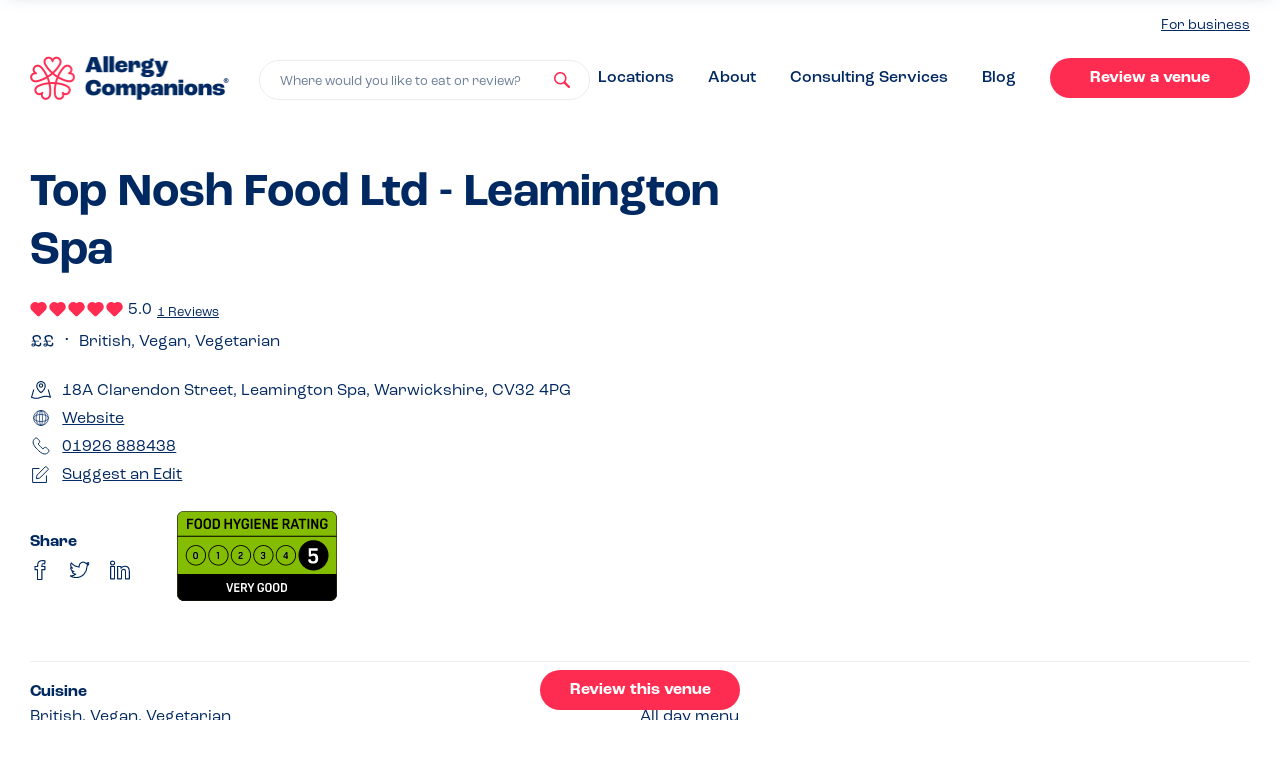

--- FILE ---
content_type: text/html
request_url: https://www.allergycompanions.com/venue/top-nosh-food-ltd-leamington-spa/
body_size: 21782
content:
<!DOCTYPE html>

<html lang="en-GB">
  	<head>
		    <meta charset="UTF-8" />
    <meta name="viewport" content="width=device-width, initial-scale=1, maximum-scale=1">
    <meta name="format-detection" content="telephone=no">
    <link rel="apple-touch-icon" sizes="180x180" href="/favicons/apple-touch-icon.png">
    <link rel="icon" type="image/png" sizes="32x32" href="/favicons/favicon-32x32.png">
    <link rel="icon" type="image/png" sizes="16x16" href="/favicons/favicon-16x16.png">
    <link rel="manifest" href="/favicons/site.webmanifest">
    <link rel="mask-icon" href="/favicons/safari-pinned-tab.svg" color="#ff2c52">
    <meta name="apple-mobile-web-app-title" content="Allergy Companions">
    <meta name="application-name" content="Allergy Companions">
    <meta name="msapplication-TileColor" content="#ff2c52">
    <meta name="theme-color" content="#ffffff">
    <link href="//use.typekit.net/odv7wrm.js" rel="preload" as="script">
    <!-- Global site tag (gtag.js) - Google Analytics -->
<script async src="https://www.googletagmanager.com/gtag/js?id=G-77SL8C8V7Q"></script>
<script> window.dataLayer = window.dataLayer || []; function gtag(){dataLayer.push(arguments);} gtag('js', new Date());

gtag('config', 'G-77SL8C8V7Q');
gtag('config', 'UA-209102708-1');
</script>
<script src="https://www.googleoptimize.com/optimize.js?id=OPT-KT9RCMC"></script>
<script async defer src="https://tools.luckyorange.com/core/lo.js?site-id=a4b15e43"></script><meta name='robots' content='index, follow, max-image-preview:large, max-snippet:-1, max-video-preview:-1' />
	<style>img:is([sizes="auto" i], [sizes^="auto," i]) { contain-intrinsic-size: 3000px 1500px }</style>
	
	<!-- This site is optimized with the Yoast SEO plugin v25.1 - https://yoast.com/wordpress/plugins/seo/ -->
	<style id="aoatfcss" media="all">html{line-height:1.15;-ms-text-size-adjust:100%;-webkit-text-size-adjust:100%}body{margin:0}article,header,nav,section{display:block}h1{font-size:2em;margin:.67em 0}main{display:block}a{background-color:transparent;-webkit-text-decoration-skip:objects}strong{font-weight:inherit}strong{font-weight:bolder}img{border-style:none}svg:not(:root){overflow:hidden}button,input{font-family:sans-serif;font-size:100%;line-height:1.15;margin:0}button{overflow:visible}button{text-transform:none}button,html [type=button]{-webkit-appearance:button}button::-moz-focus-inner,[type=button]::-moz-focus-inner{border-style:none;padding:0}button:-moz-focusring,[type=button]:-moz-focusring{outline:1px dotted ButtonText}input{overflow:visible}[type=checkbox]{box-sizing:border-box;padding:0}::-webkit-file-upload-button{-webkit-appearance:button;font:inherit}h1,h2,.h2,h3,h4{margin-top:0;margin-bottom:.4em}p{font-size:1.3rem;line-height:1.9rem;margin-top:0;margin-bottom:.5em}@media screen and (min-width:991px){p{font-size:1.6rem;line-height:2rem}}#full-member-modal ul{list-style:none;padding:0;margin:1rem 0}#full-member-modal ul li{padding-left:1.5rem;position:relative}#full-member-modal ul li:before{content:"";height:.5rem;width:.5rem;position:absolute;top:.6rem;left:0;display:block;border-radius:.5rem;background-color:#a5e0c7}@media screen and (min-width:991px){#full-member-modal ul li:before{top:.8rem}}#full-member-modal ul li+li{margin-top:.5rem}:root{--reflex-columns:12;--reflex-grid-spacing:1rem;--reflex-xs:576px;--reflex-sm:768px;--reflex-md:992px;--reflex-lg:1200px;--reflex-xlg:1600px;--reflex-xxs-max:575px;--reflex-xs-max:767px;--reflex-sm-max:991px;--reflex-md-max:1199px;--reflex-lg-max:1599px}.container{-webkit-box-sizing:border-box;-moz-box-sizing:border-box;box-sizing:border-box;width:100%;margin-right:auto;margin-left:auto;padding-right:2rem;padding-left:2rem}@media (min-width:576px){.container{max-width:576px}}@media (min-width:768px){.container{max-width:768px}}@media (min-width:992px){.container{max-width:992px}}@media (min-width:1200px){.container{max-width:1200px}}@media (min-width:1600px){.container{max-width:1600px}}[class*=col-]{-webkit-box-sizing:border-box;-moz-box-sizing:border-box;box-sizing:border-box;position:relative;width:100%;vertical-align:top;padding:1rem}[class*=col-]::before,[class*=col-]::after{-webkit-box-sizing:border-box;-moz-box-sizing:border-box;box-sizing:border-box}:root{--swiper-theme-color:#007aff}.swiper{margin-left:auto;margin-right:auto;position:relative;overflow:hidden;list-style:none;padding:0;z-index:1}.swiper-wrapper{position:relative;width:100%;height:100%;z-index:1;display:flex;box-sizing:content-box}.swiper-wrapper{transform:translate3d(0,0,0)}.swiper-slide{flex-shrink:0;width:100%;height:100%;position:relative}.modal{position:relative;z-index:1000}.modal__overlay{position:fixed;top:0;left:0;right:0;bottom:0;background:rgba(255,255,255,.6);display:flex;justify-content:center;align-items:center}.modal__inner{background-color:#fff;width:100%;max-width:69rem;border-radius:1rem;overflow:hidden;box-shadow:0 4px 20px -8px rgba(61,105,142,.55)}.modal__container{padding:3rem;overflow-y:auto;overflow-x:hidden;height:100%}.modal__container h2,.modal__container h3,.modal__container strong{color:#002861}@media screen and (max-width:992px){.modal__container h3{font-size:1.6rem;line-height:1.9rem}}.modal__header{display:flex;justify-content:space-between;align-items:center}.modal__title{margin-top:0;margin-bottom:0}@media screen and (max-width:992px){.modal__title{font-size:2.4rem;line-height:2.9rem}}.modal__close{background:transparent;border:0;position:relative;display:block}.modal__close:before{content:"";height:100%;width:100%;position:absolute;left:0;top:0}.modal__close svg{height:1.4rem;width:1.4rem}.modal__close svg use{fill:#002861}.modal__content{margin-top:2rem;margin-bottom:2rem;line-height:1.5;color:rgba(0,0,0,.8)}.micromodal-slide{display:none}.micromodal-slide .modal__container,.micromodal-slide .modal__overlay{will-change:transform}#full-member-modal p{margin:0 auto 1.5rem}#full-member-modal h3{margin-top:3rem}#nav-close span,#nav-trigger span{position:absolute;width:1px;height:1px;padding:0;margin:-1px;overflow:hidden;clip:rect(0,0,0,0);border:0}.step .step__icon .step__icon-bg{height:5rem;width:5rem;position:absolute;z-index:1;top:0;left:0}.steps--green .step .step__icon .step__icon-bg use{fill:#a5e0c7}.step .step__icon .step__icon-element{height:2.7rem;width:2.7rem;position:relative;z-index:2}.step .step__icon .step__icon-element use{stroke:#002861}h1{font-size:2.4rem;line-height:3rem;font-weight:700}@media screen and (min-width:991px){h1{font-size:4.6rem;line-height:5.8rem}}h2,.h2{font-size:2.1rem;line-height:2.2rem;font-weight:700}@media screen and (min-width:991px){h2,.h2{font-size:3.4rem;line-height:4.2rem}}h3{font-size:1.9rem;line-height:2.2rem;font-weight:700}@media screen and (min-width:991px){h3{font-size:2.8rem;line-height:3.6rem}}h4{font-weight:700;font-size:1.6rem;line-height:1.9rem}@media screen and (min-width:991px){h4{font-size:2.4rem;line-height:3rem}}*,*:after,*:before{box-sizing:border-box}html{font-size:62.5%;overflow-x:hidden;padding-top:54px;-webkit-text-size-adjust:none}html:before{content:"";width:100vw;display:block;background-color:rgba(84,131,170,.5);height:100%;right:0;top:0;position:absolute;z-index:-1;opacity:0}@media screen and (min-width:991px){html{padding-top:0}}body{font-size:1.4em;line-height:1.5;font-weight:400;overflow-x:hidden;-webkit-font-smoothing:antialiased;-moz-osx-font-smoothing:grayscale;color:#002861;font-family:roc-grotesk,"HelveticaNeue-Light","Helvetica Neue Light","Helvetica Neue",Helvetica,Arial,"Lucida Grande",sans-serif}@media screen and (min-width:991px){body{font-size:1.6rem;line-height:2rem}}button,input{font-family:roc-grotesk,"HelveticaNeue-Light","Helvetica Neue Light","Helvetica Neue",Helvetica,Arial,"Lucida Grande",sans-serif}img{max-width:100%;width:100%}a{text-decoration:underline;text-underline-offset:.2rem;html{line-height:1.15;-ms-text-size-adjust:100%;-webkit-text-size-adjust:100%}body{margin:0}article,header,nav,section{display:block}h1{font-size:2em;margin:.67em 0}main{display:block}a{background-color:transparent;-webkit-text-decoration-skip:objects}strong{font-weight:inherit}strong{font-weight:bolder}img{border-style:none}svg:not(:root){overflow:hidden}button,input{font-family:sans-serif;font-size:100%;line-height:1.15;margin:0}button{overflow:visible}button{text-transform:none}button,html [type=button]{-webkit-appearance:button}button::-moz-focus-inner,[type=button]::-moz-focus-inner{border-style:none;padding:0}button:-moz-focusring,[type=button]:-moz-focusring{outline:1px dotted ButtonText}input{overflow:visible}[type=checkbox]{box-sizing:border-box;padding:0}::-webkit-file-upload-button{-webkit-appearance:button;font:inherit}h1,h2,.h2,h3,h4{margin-top:0;margin-bottom:.4em}p{font-size:1.3rem;line-height:1.9rem;margin-top:0;margin-bottom:.5em}@media screen and (min-width:991px){p{font-size:1.6rem;line-height:2rem}}#full-member-modal ul{list-style:none;padding:0;margin:1rem 0}#full-member-modal ul li{padding-left:1.5rem;position:relative}#full-member-modal ul li:before{content:"";height:.5rem;width:.5rem;position:absolute;top:.6rem;left:0;display:block;border-radius:.5rem;background-color:#a5e0c7}@media screen and (min-width:991px){#full-member-modal ul li:before{top:.8rem}}#full-member-modal ul li+li{margin-top:.5rem}:root{--reflex-columns:12;--reflex-grid-spacing:1rem;--reflex-xs:576px;--reflex-sm:768px;--reflex-md:992px;--reflex-lg:1200px;--reflex-xlg:1600px;--reflex-xxs-max:575px;--reflex-xs-max:767px;--reflex-sm-max:991px;--reflex-md-max:1199px;--reflex-lg-max:1599px}.container{-webkit-box-sizing:border-box;-moz-box-sizing:border-box;box-sizing:border-box;width:100%;margin-right:auto;margin-left:auto;padding-right:2rem;padding-left:2rem}@media (min-width:576px){.container{max-width:576px}}@media (min-width:768px){.container{max-width:768px}}@media (min-width:992px){.container{max-width:992px}}@media (min-width:1200px){.container{max-width:1200px}}@media (min-width:1600px){.container{max-width:1600px}}[class*=col-]{-webkit-box-sizing:border-box;-moz-box-sizing:border-box;box-sizing:border-box;position:relative;width:100%;vertical-align:top;padding:1rem}[class*=col-]::before,[class*=col-]::after{-webkit-box-sizing:border-box;-moz-box-sizing:border-box;box-sizing:border-box}:root{--swiper-theme-color:#007aff}.swiper{margin-left:auto;margin-right:auto;position:relative;overflow:hidden;list-style:none;padding:0;z-index:1}.swiper-wrapper{position:relative;width:100%;height:100%;z-index:1;display:flex;box-sizing:content-box}.swiper-wrapper{transform:translate3d(0,0,0)}.swiper-slide{flex-shrink:0;width:100%;height:100%;position:relative}.modal{position:relative;z-index:1000}.modal__overlay{position:fixed;top:0;left:0;right:0;bottom:0;background:rgba(255,255,255,.6);display:flex;justify-content:center;align-items:center}.modal__inner{background-color:#fff;width:100%;max-width:69rem;border-radius:1rem;overflow:hidden;box-shadow:0 4px 20px -8px rgba(61,105,142,.55)}.modal__container{padding:3rem;overflow-y:auto;overflow-x:hidden;height:100%}.modal__container h2,.modal__container h3,.modal__container strong{color:#002861}@media screen and (max-width:992px){.modal__container h3{font-size:1.6rem;line-height:1.9rem}}.modal__header{display:flex;justify-content:space-between;align-items:center}.modal__title{margin-top:0;margin-bottom:0}@media screen and (max-width:992px){.modal__title{font-size:2.4rem;line-height:2.9rem}}.modal__close{background:transparent;border:0;position:relative;display:block}.modal__close:before{content:"";height:100%;width:100%;position:absolute;left:0;top:0}.modal__close svg{height:1.4rem;width:1.4rem}.modal__close svg use{fill:#002861}.modal__content{margin-top:2rem;margin-bottom:2rem;line-height:1.5;color:rgba(0,0,0,.8)}.micromodal-slide{display:none}.micromodal-slide .modal__container,.micromodal-slide .modal__overlay{will-change:transform}#full-member-modal p{margin:0 auto 1.5rem}#full-member-modal h3{margin-top:3rem}#nav-close span,#nav-trigger span{position:absolute;width:1px;height:1px;padding:0;margin:-1px;overflow:hidden;clip:rect(0,0,0,0);border:0}.step .step__icon .step__icon-bg{height:5rem;width:5rem;position:absolute;z-index:1;top:0;left:0}.steps--green .step .step__icon .step__icon-bg use{fill:#a5e0c7}.step .step__icon .step__icon-element{height:2.7rem;width:2.7rem;position:relative;z-index:2}.step .step__icon .step__icon-element use{stroke:#002861}h1{font-size:2.4rem;line-height:3rem;font-weight:700}@media screen and (min-width:991px){h1{font-size:4.6rem;line-height:5.8rem}}h2,.h2{font-size:2.1rem;line-height:2.2rem;font-weight:700}@media screen and (min-width:991px){h2,.h2{font-size:3.4rem;line-height:4.2rem}}h3{font-size:1.9rem;line-height:2.2rem;font-weight:700}@media screen and (min-width:991px){h3{font-size:2.8rem;line-height:3.6rem}}h4{font-weight:700;font-size:1.6rem;line-height:1.9rem}@media screen and (min-width:991px){h4{font-size:2.4rem;line-height:3rem}}*,*:after,*:before{box-sizing:border-box}html{font-size:62.5%;overflow-x:hidden;padding-top:54px;-webkit-text-size-adjust:none}html:before{content:"";width:100vw;display:block;background-color:rgba(84,131,170,.5);height:100%;right:0;top:0;position:absolute;z-index:-1;opacity:0}@media screen and (min-width:991px){html{padding-top:0}}body{font-size:1.4em;line-height:1.5;font-weight:400;overflow-x:hidden;-webkit-font-smoothing:antialiased;-moz-osx-font-smoothing:grayscale;color:#002861;font-family:roc-grotesk,"HelveticaNeue-Light","Helvetica Neue Light","Helvetica Neue",Helvetica,Arial,"Lucida Grande",sans-serif}@media screen and (min-width:991px){body{font-size:1.6rem;line-height:2rem}}button,input{font-family:roc-grotesk,"HelveticaNeue-Light","Helvetica Neue Light","Helvetica Neue",Helvetica,Arial,"Lucida Grande",sans-serif}img{max-width:100%;width:100%}a{text-decoration:underline;text-underline-offset:.2rem;color:#002861}.container{padding-right:1rem;padding-left:1rem}@media (min-width:576px){.container{max-width:100%}}@media (min-width:768px){.container{max-width:100%}}@media (min-width:992px){.container{max-width:124rem}}@media (min-width:1200px){.container{max-width:124rem}}@media (min-width:1600px){.container{max-width:124rem}}.list--unstyled{list-style:none;padding:0;margin:0}.list--inline li{display:inline-block}button,a{outline:none!important}.section{padding:4rem 0}@media screen and (min-width:991px){.section{padding:8rem 0}}@media screen and (min-width:991px){.search-box{position:relative;width:100%;max-width:50rem}}.steps{display:flex;justify-content:space-between;flex-wrap:wrap;border-radius:2rem;padding:3rem 4rem;max-width:610px;flex-direction:column;margin:0 auto}.steps .step{flex:0 1 27%}.steps .step+.step{margin-top:3rem}@media screen and (min-width:991px){.steps{flex-direction:row;max-width:100%}.steps .step+.step{margin-top:0}}.steps.steps--green{background-color:#e4f6ef}.step{display:flex;align-items:flex-start}.step .step__title{font-size:1.9rem;line-height:2.2rem}.step .step__icon{height:5rem;flex:0 0 5rem;width:5rem;margin-right:2rem;overflow:hidden;display:flex;align-items:center;justify-content:center;position:relative}@media screen and (min-width:991px){.step .step__title{font-size:2.4rem;line-height:3rem}}.venue{display:flex;flex-wrap:wrap;box-shadow:0 4px 20px -8px rgba(61,105,142,.55);border-radius:1rem;overflow:hidden}.venue .venue__image{flex:0 1 12rem;display:flex;border-radius:1rem 0 0 1rem;overflow:hidden;z-index:3;text-decoration:none;height:15.1rem}.venue .venue__image img{object-fit:cover;display:block;width:100%;height:100%}.venue .venue__content{flex:1 0 60%;display:flex;padding:2rem;border-radius:0 1rem 1rem 0;background-color:#fff;z-index:4;border-bottom:.1rem solid #ededee;text-decoration:none;overflow:hidden;min-height:13.3rem;position:relative;text-align:left}.venue .venue__content>div{align-self:center}.venue .venue__title{margin:0 auto .5rem;color:#002861;font-size:1.6rem;line-height:1.9rem;font-weight:700;max-height:3.8rem;overflow:hidden;display:block}@media screen and (min-width:991px){.venue .venue__title{font-size:2rem;line-height:2.5rem;max-height:5rem}}.venue .venue__ratings{display:flex;margin:1rem 0;color:#002861}@media screen and (max-width:350px){.venue{flex-direction:column}.venue .venue__image{border-radius:0}}.venue.venue--small .venue__image{height:12rem}.venue.venue--small .venue__content{min-height:12rem;padding:1.4rem 1.5rem}.venue.venue--small .venue__title{font-size:1.6rem;line-height:1.9rem;max-height:1.9rem;overflow:hidden}.venue.venue--small .venue__description{font-size:1.3rem;line-height:1.9rem}.venue.venue--small .venue__ratings{margin-bottom:0;align-items:center}.venue.venue--small .venue__ratings .pill{margin-left:1rem}.rating{display:flex}.rating .rating__item{line-height:0}.rating .rating__item+.rating__item{margin-left:.2rem}.rating .rating__item .rating__icon{width:1.2rem;height:1.2rem}@media screen and (min-width:991px){.rating .rating__item .rating__icon{width:1.2rem;height:1.2rem}}.btn{position:relative;appearance:none;outline:none;display:inline-block;text-decoration:none;font-weight:700;padding:1rem 2.3rem 1rem;font-size:1.6rem;line-height:2rem;border-radius:2.6rem;border:none;text-align:center;text-align-last:center;min-width:20rem;background-color:#ff2c52;color:#fff;box-shadow:0 4px 20px -8px rgba(61,105,142,0)}.pill{font-size:1.1rem;line-height:1.6rem;font-weight:700;border-radius:2rem;background-color:#a5e0c7;color:#002861;padding:.3rem 1rem .1rem;outline:none;border:none;appearance:none;font-family:roc-grotesk,"HelveticaNeue-Light","Helvetica Neue Light","Helvetica Neue",Helvetica,Arial,"Lucida Grande",sans-serif;display:flex;align-items:center}#cliSettingsPopup .cli-tab-footer .wt-cli-privacy-accept-btn{background-color:#002861;color:#fff}#cliSettingsPopup .cli-switch input:checked+.cli-slider{background-color:#002861}#home-swiper{overflow:hidden;padding-left:5rem;padding-right:1rem;height:282px}@media screen and (min-width:991px){#home-swiper{height:100%;margin-right:-1.5rem}}#home-swiper .swiper-wrapper .swiper-slide{width:40.5rem;display:flex;align-items:flex-start}#home-swiper .swiper-wrapper .swiper-slide .venue{max-width:40.5rem;margin-left:1rem;margin-right:auto}@media screen and (max-width:350px){#home-swiper .swiper-wrapper .swiper-slide .venue{flex-direction:row}#home-swiper .swiper-wrapper .swiper-slide .venue .venue__image{border-radius:1rem 0 0 1rem}}#home-swiper .swiper-wrapper .swiper-slide.even .venue{margin-top:auto;margin-bottom:2rem}@media screen and (min-width:991px){#home-swiper .swiper-wrapper .swiper-slide.even .venue{margin:0 2rem 0 auto}}@media screen and (min-width:991px){#home-swiper .swiper-wrapper .swiper-slide{width:auto;height:12rem}}.site-nav{width:100%;position:fixed;top:0;left:0;z-index:100;padding:1rem 0;background-color:#fff;box-shadow:0 4px 20px -8px rgba(61,105,142,.55)}.site-nav__inner{display:flex;justify-content:space-between;align-items:center}.site-nav__left{flex:0 1 10rem}.site-nav__center .logo{max-width:15rem;line-height:0}.site-nav__center .large-logo{display:none}.site-nav__right{flex:0 1 10rem}@media screen and (min-width:991px){.site-nav{padding:1.5rem 0;position:relative;box-shadow:none;background-color:#fff}.site-nav__left{display:none}.site-nav__center{flex:1;display:flex;align-items:flex-end}.site-nav__center .logo{max-width:19.9rem}.site-nav__right{flex:1 10rem}.site-nav__right #nav-trigger{display:none}.site-nav__right #desktop-nav{display:block;text-align:right}.home .site-nav{background-color:#ebf0f5}.home .site-nav .logo{display:none}.home .site-nav .large-logo{display:block}}.logo{display:block}#nav-trigger{display:flex;align-items:center;justify-content:center;appearance:none;border:none;background-color:transparent;padding:1rem}#nav-trigger svg{display:block;width:1.6rem;height:1.4rem}.site-nav__right #nav-trigger{margin-left:auto;margin-right:0;padding-right:0}#nav-close{appearance:none;border:none;background-color:transparent;padding:1rem}#nav-close svg{display:block;height:1.6rem;width:1.6rem}#nav-close svg use{fill:#fff}#home-header{background-color:#ebf0f5;padding:5rem 0 3rem}@media screen and (min-width:991px){#home-header{min-height:60vh;height:50rem;padding:0}}#home-header__inner{display:block;height:100%;width:100%;align-items:center;flex-direction:column;padding-left:0;padding-right:0}@media screen and (min-width:991px){#home-header__inner{display:flex;flex-direction:row;padding-left:2rem;padding-right:2rem}}#home-header__search{padding-left:2rem;padding-right:2rem}#home-header__search h1{font-size:2.8rem;line-height:3.4rem;margin-bottom:3rem}@media screen and (min-width:991px){#home-header__search{flex:0 0 47.8rem;padding-left:0;padding-right:0}#home-header__search h1{font-size:4.6rem;line-height:5.8rem}}#home-header__venues{flex:1;overflow:hidden;height:100%;margin-top:4.5rem}@media screen and (min-width:991px){#home-header__venues{margin-top:0;position:relative}#home-header__venues:before,#home-header__venues:after{content:"";height:4rem;width:100%;position:absolute;left:0;display:block;z-index:5}#home-header__venues:before{background-image:linear-gradient(180deg,#EBF0F5 0%,rgba(235,240,245,0) 100%);top:0}#home-header__venues:after{background-image:linear-gradient(180deg,rgba(235,240,245,0) 0%,#EBF0F5 100%);bottom:0}}#popout-nav{position:fixed;right:0;top:0;width:100%;background-color:#002861;color:#fff;height:100%;z-index:102;padding:2rem;transform:translateX(100%);display:flex;flex-direction:column}#popout-nav #popout-nav__header{display:flex;justify-content:space-between;align-items:flex-start;margin-bottom:5rem}#popout-nav #popout-nav__inner{display:flex;flex:1;flex-direction:column;padding:0 .5rem}#popout-nav #popout-nav__inner .create-links{margin-top:auto}#popout-nav .search-box{flex:1 1 70%;width:70%}#popout-nav #nav-close{padding:0 0 2rem 2rem}.nav-links li+li{margin-top:3rem}.nav-links li a:not(.btn){color:#fff;font-size:1.9rem;line-height:2.3rem;text-decoration:none;font-weight:700}#desktop-nav{display:none}#desktop-nav li+li{margin-top:0;margin-left:6rem}#desktop-nav li a:not(.btn){color:#002861;font-size:1.6rem;line-height:2.8rem;text-decoration:none;font-weight:500}#desktop-business{text-align:right;margin-bottom:2rem;display:none}#desktop-business a{font-size:1.4rem}@media screen and (min-width:991px){#desktop-business{display:block}}.create-links li+li{margin-top:4rem}.create-links li h3{margin-top:0;line-height:1;margin-bottom:1rem}.search-trigger svg{height:1.6rem;width:1.6rem;position:absolute;right:1.9rem;top:0;bottom:0;margin:auto}.search-trigger svg use{fill:#ff2c52}.search-trigger{-webkit-appearance:none;appearance:none;display:block;width:100%;line-height:1.9rem;font-size:1.3rem;color:#6a7d97;border-radius:2rem;outline:none!important;padding:1.1rem 5rem .8rem 2rem;border:.1rem solid #fff;text-align:left;background-color:#fff;white-space:nowrap;overflow:hidden;text-overflow:ellipsis;position:relative}color:#002861}.container{padding-right:1rem;padding-left:1rem}@media (min-width:576px){.container{max-width:100%}}@media (min-width:768px){.container{max-width:100%}}@media (min-width:992px){.container{max-width:124rem}}@media (min-width:1200px){.container{max-width:124rem}}@media (min-width:1600px){.container{max-width:124rem}}.list--unstyled{list-style:none;padding:0;margin:0}.list--inline li{display:inline-block}button,a{outline:none!important}.section{padding:4rem 0}@media screen and (min-width:991px){.section{padding:8rem 0}}@media screen and (min-width:991px){.search-box{position:relative;width:100%;max-width:50rem}}.steps{display:flex;justify-content:space-between;flex-wrap:wrap;border-radius:2rem;padding:3rem 4rem;max-width:610px;flex-direction:column;margin:0 auto}.steps .step{flex:0 1 27%}.steps .step+.step{margin-top:3rem}@media screen and (min-width:991px){.steps{flex-direction:row;max-width:100%}.steps .step+.step{margin-top:0}}.steps.steps--green{background-color:#e4f6ef}.step{display:flex;align-items:flex-start}.step .step__title{font-size:1.9rem;line-height:2.2rem}.step .step__icon{height:5rem;flex:0 0 5rem;width:5rem;margin-right:2rem;overflow:hidden;display:flex;align-items:center;justify-content:center;position:relative}@media screen and (min-width:991px){.step .step__title{font-size:2.4rem;line-height:3rem}}.venue{display:flex;flex-wrap:wrap;box-shadow:0 4px 20px -8px rgba(61,105,142,.55);border-radius:1rem;overflow:hidden}.venue .venue__image{flex:0 1 12rem;display:flex;border-radius:1rem 0 0 1rem;overflow:hidden;z-index:3;text-decoration:none;height:15.1rem}.venue .venue__image img{object-fit:cover;display:block;width:100%;height:100%}.venue .venue__content{flex:1 0 60%;display:flex;padding:2rem;border-radius:0 1rem 1rem 0;background-color:#fff;z-index:4;border-bottom:.1rem solid #ededee;text-decoration:none;overflow:hidden;min-height:13.3rem;position:relative;text-align:left}.venue .venue__content>div{align-self:center}.venue .venue__title{margin:0 auto .5rem;color:#002861;font-size:1.6rem;line-height:1.9rem;font-weight:700;max-height:3.8rem;overflow:hidden;display:block}@media screen and (min-width:991px){.venue .venue__title{font-size:2rem;line-height:2.5rem;max-height:5rem}}.venue .venue__ratings{display:flex;margin:1rem 0;color:#002861}@media screen and (max-width:350px){.venue{flex-direction:column}.venue .venue__image{border-radius:0}}.venue.venue--small .venue__image{height:12rem}.venue.venue--small .venue__content{min-height:12rem;padding:1.4rem 1.5rem}.venue.venue--small .venue__title{font-size:1.6rem;line-height:1.9rem;max-height:1.9rem;overflow:hidden}.venue.venue--small .venue__description{font-size:1.3rem;line-height:1.9rem}.venue.venue--small .venue__ratings{margin-bottom:0;align-items:center}.venue.venue--small .venue__ratings .pill{margin-left:1rem}.rating{display:flex}.rating .rating__item{line-height:0}.rating .rating__item+.rating__item{margin-left:.2rem}.rating .rating__item .rating__icon{width:1.2rem;height:1.2rem}@media screen and (min-width:991px){.rating .rating__item .rating__icon{width:1.2rem;height:1.2rem}}.btn{position:relative;appearance:none;outline:none;display:inline-block;text-decoration:none;font-weight:700;padding:1rem 2.3rem 1rem;font-size:1.6rem;line-height:2rem;border-radius:2.6rem;border:none;text-align:center;text-align-last:center;min-width:20rem;background-color:#ff2c52;color:#fff;box-shadow:0 4px 20px -8px rgba(61,105,142,0)}.pill{font-size:1.1rem;line-height:1.6rem;font-weight:700;border-radius:2rem;background-color:#a5e0c7;color:#002861;padding:.3rem 1rem .1rem;outline:none;border:none;appearance:none;font-family:roc-grotesk,"HelveticaNeue-Light","Helvetica Neue Light","Helvetica Neue",Helvetica,Arial,"Lucida Grande",sans-serif;display:flex;align-items:center}#cliSettingsPopup .cli-tab-footer .wt-cli-privacy-accept-btn{background-color:#002861;color:#fff}#cliSettingsPopup .cli-switch input:checked+.cli-slider{background-color:#002861}#home-swiper{overflow:hidden;padding-left:5rem;padding-right:1rem;height:28.2rem}@media screen and (min-width:991px){#home-swiper{height:100%;margin-right:-1.5rem}}#home-swiper .swiper-wrapper .swiper-slide{width:40.5rem;display:flex;align-items:flex-start}#home-swiper .swiper-wrapper .swiper-slide .venue{max-width:40.5rem;margin-left:1rem;margin-right:auto}@media screen and (max-width:350px){#home-swiper .swiper-wrapper .swiper-slide .venue{flex-direction:row}#home-swiper .swiper-wrapper .swiper-slide .venue .venue__image{border-radius:1rem 0 0 1rem}}#home-swiper .swiper-wrapper .swiper-slide.even .venue{margin-top:auto;margin-bottom:2rem}@media screen and (min-width:991px){#home-swiper .swiper-wrapper .swiper-slide.even .venue{margin:0 2rem 0 auto}}@media screen and (min-width:991px){#home-swiper .swiper-wrapper .swiper-slide{width:auto;height:12rem}}.site-nav{width:100%;position:fixed;top:0;left:0;z-index:100;padding:1rem 0;background-color:#fff;box-shadow:0 4px 20px -8px rgba(61,105,142,.55)}.site-nav__inner{display:flex;justify-content:space-between;align-items:center}.site-nav__left{flex:0 1 10rem}.site-nav__center .logo{max-width:15rem;line-height:0}.site-nav__center .large-logo{display:none}.site-nav__right{flex:0 1 10rem}@media screen and (min-width:991px){.site-nav{padding:1.5rem 0;position:relative;box-shadow:none;background-color:#fff}.site-nav__left{display:none}.site-nav__center{flex:1;display:flex;align-items:flex-end}.site-nav__center .logo{max-width:19.9rem}.site-nav__right{flex:1 10rem}.site-nav__right #nav-trigger{display:none}.site-nav__right #desktop-nav{display:block;text-align:right}.home .site-nav{background-color:#ebf0f5}.home .site-nav .logo{display:none}.home .site-nav .large-logo{display:block}}.logo{display:block}#nav-trigger{display:flex;align-items:center;justify-content:center;appearance:none;border:none;background-color:transparent;padding:1rem}#nav-trigger svg{display:block;width:1.6rem;height:1.4rem}.site-nav__right #nav-trigger{margin-left:auto;margin-right:0;padding-right:0}#nav-close{appearance:none;border:none;background-color:transparent;padding:1rem}#nav-close svg{display:block;height:1.6rem;width:1.6rem}#nav-close svg use{fill:#fff}#home-header{background-color:#ebf0f5;padding:5rem 0 3rem}@media screen and (min-width:991px){#home-header{min-height:60vh;height:50rem;padding:0}}#home-header__inner{display:block;height:100%;width:100%;align-items:center;flex-direction:column;padding-left:0;padding-right:0}@media screen and (min-width:991px){#home-header__inner{display:flex;flex-direction:row;padding-left:2rem;padding-right:2rem}}#home-header__search{padding-left:2rem;padding-right:2rem}#home-header__search h1{font-size:2.8rem;line-height:3.4rem;margin-bottom:3rem}@media screen and (min-width:991px){#home-header__search{flex:0 0 47.8rem;padding-left:0;padding-right:0}#home-header__search h1{font-size:4.6rem;line-height:5.8rem}}#home-header__venues{flex:1;overflow:hidden;height:100%;margin-top:4.5rem}@media screen and (min-width:991px){#home-header__venues{margin-top:0;position:relative}#home-header__venues:before,#home-header__venues:after{content:"";height:4rem;width:100%;position:absolute;left:0;display:block;z-index:5}#home-header__venues:before{background-image:linear-gradient(180deg,#EBF0F5 0%,rgba(235,240,245,0) 100%);top:0}#home-header__venues:after{background-image:linear-gradient(180deg,rgba(235,240,245,0) 0%,#EBF0F5 100%);bottom:0}}#popout-nav{position:fixed;right:0;top:0;width:100%;background-color:#002861;color:#fff;height:100%;z-index:102;padding:2rem;transform:translateX(100%);display:flex;flex-direction:column}#popout-nav #popout-nav__header{display:flex;justify-content:space-between;align-items:flex-start;margin-bottom:5rem}#popout-nav #popout-nav__inner{display:flex;flex:1;flex-direction:column;padding:0 .5rem}#popout-nav #popout-nav__inner .create-links{margin-top:auto}#popout-nav .search-box{flex:1 1 70%;width:70%}#popout-nav #nav-close{padding:0 0 2rem 2rem}.nav-links li+li{margin-top:3rem}.nav-links li a:not(.btn){color:#fff;font-size:1.9rem;line-height:2.3rem;text-decoration:none;font-weight:700}#desktop-nav{display:none}#desktop-nav li+li{margin-top:0;margin-left:6rem}#desktop-nav li a:not(.btn){color:#002861;font-size:1.6rem;line-height:2.8rem;text-decoration:none;font-weight:500}#desktop-business{text-align:right;margin-bottom:2rem;display:none}#desktop-business a{font-size:1.4rem}@media screen and (min-width:991px){#desktop-business{display:block}}.create-links li+li{margin-top:4rem}.create-links li h3{margin-top:0;line-height:1;margin-bottom:1rem}.search-trigger svg{height:1.6rem;width:1.6rem;position:absolute;right:1.9rem;top:0;bottom:0;margin:auto}.search-trigger svg use{fill:#ff2c52}.search-trigger{-webkit-appearance:none;appearance:none;display:block;width:100%;line-height:1.9rem;font-size:1.3rem;color:#6a7d97;border-radius:2rem;outline:none!important;padding:1.1rem 5rem .8rem 2rem;border:.1rem solid #fff;text-align:left;background-color:#fff;white-space:nowrap;overflow:hidden;text-overflow:ellipsis;position:relative}.form__control{-webkit-appearance:none;appearance:none;display:block;width:100%;border:.1rem solid #EDEDEE;border-radius:2rem;padding:1.1rem 2rem .8rem;line-height:1.9rem;font-size:1.3rem;outline:none;color:#002861;resize:vertical;background-color:#fff}.search-box{min-height:4rem}.btn.btn--outline,.btn.btn--filter{background-color:#fff;border:1px solid #002861;font-weight:700;line-height:1.9rem;color:#002861}.btn.btn--filter{border:1px solid #ededee;padding:.4rem 1.3rem .5rem;font-size:1.3rem;line-height:1.5rem;min-width:0}.btn__icon{max-width:1.2rem;max-height:1.2rem;margin-left:.5rem;position:relative;top:.25rem}</style><link rel="stylesheet" media="print" href="https://www.allergycompanions.com/wp-content/cache/autoptimize/css/autoptimize_257ae70914dcab84e9bac06010e1a703.css" onload="this.onload=null;this.media='all';"><noscript id="aonoscrcss"><link media="all" href="https://www.allergycompanions.com/wp-content/cache/autoptimize/css/autoptimize_257ae70914dcab84e9bac06010e1a703.css" rel="stylesheet"></noscript><title>Top Nosh Food Ltd - Leamington Spa &#187; Leave A Review &#187; Allergy Companions</title>
	<meta name="description" content="Is Top Nosh Food Leamington Spa allergy friendly? Did you enjoy your meal? Let others know about your experience to help the community!" />
	<link rel="canonical" href="https://www.allergycompanions.com/venue/top-nosh-food-ltd-leamington-spa/" />
	<meta property="og:locale" content="en_GB" />
	<meta property="og:type" content="article" />
	<meta property="og:title" content="Top Nosh Food Ltd - Leamington Spa &#187; Leave A Review &#187; Allergy Companions" />
	<meta property="og:description" content="Is Top Nosh Food Leamington Spa allergy friendly? Did you enjoy your meal? Let others know about your experience to help the community!" />
	<meta property="og:url" content="https://www.allergycompanions.com/venue/top-nosh-food-ltd-leamington-spa/" />
	<meta property="og:site_name" content="Allergy Companions" />
	<meta property="og:image" content="https://www.allergycompanions.com/wp-content/uploads/2021/10/AC-fb-meta2.png" />
	<meta property="og:image:width" content="2000" />
	<meta property="og:image:height" content="1600" />
	<meta property="og:image:type" content="image/png" />
	<meta name="twitter:card" content="summary_large_image" />
	<script type="application/ld+json" class="yoast-schema-graph">{"@context":"https://schema.org","@graph":[{"@type":"WebPage","@id":"https://www.allergycompanions.com/venue/top-nosh-food-ltd-leamington-spa/","url":"https://www.allergycompanions.com/venue/top-nosh-food-ltd-leamington-spa/","name":"Top Nosh Food Ltd - Leamington Spa &#187; Leave A Review &#187; Allergy Companions","isPartOf":{"@id":"https://www.allergycompanions.com/#website"},"datePublished":"2023-03-14T10:52:35+00:00","description":"Is Top Nosh Food Leamington Spa allergy friendly? Did you enjoy your meal? Let others know about your experience to help the community!","breadcrumb":{"@id":"https://www.allergycompanions.com/venue/top-nosh-food-ltd-leamington-spa/#breadcrumb"},"inLanguage":"en-GB","potentialAction":[{"@type":"ReadAction","target":["https://www.allergycompanions.com/venue/top-nosh-food-ltd-leamington-spa/"]}]},{"@type":"BreadcrumbList","@id":"https://www.allergycompanions.com/venue/top-nosh-food-ltd-leamington-spa/#breadcrumb","itemListElement":[{"@type":"ListItem","position":1,"name":"Home","item":"https://www.allergycompanions.com/"},{"@type":"ListItem","position":2,"name":"Venues","item":"https://www.allergycompanions.com/venue/"},{"@type":"ListItem","position":3,"name":"Top Nosh Food Ltd &#8211; Leamington Spa"}]},{"@type":"WebSite","@id":"https://www.allergycompanions.com/#website","url":"https://www.allergycompanions.com/","name":"Allergy Companions","description":"Find allergy friendly food venues","publisher":{"@id":"https://www.allergycompanions.com/#organization"},"potentialAction":[{"@type":"SearchAction","target":{"@type":"EntryPoint","urlTemplate":"https://www.allergycompanions.com/?s={search_term_string}"},"query-input":{"@type":"PropertyValueSpecification","valueRequired":true,"valueName":"search_term_string"}}],"inLanguage":"en-GB"},{"@type":"Organization","@id":"https://www.allergycompanions.com/#organization","name":"Allergy Companions","url":"https://www.allergycompanions.com/","logo":{"@type":"ImageObject","inLanguage":"en-GB","@id":"https://www.allergycompanions.com/#/schema/logo/image/","url":"https://www.allergycompanions.com/wp-content/uploads/2021/09/logo-fullwidth-2x.png","contentUrl":"https://www.allergycompanions.com/wp-content/uploads/2021/09/logo-fullwidth-2x.png","width":966,"height":142,"caption":"Allergy Companions"},"image":{"@id":"https://www.allergycompanions.com/#/schema/logo/image/"}},{"@type":"FoodEstablishment","url":"https://www.allergycompanions.com/venue/top-nosh-food-ltd-leamington-spa/","name":"Top Nosh Food Ltd &#8211; Leamington Spa","image":null,"priceRange":"££","servesCuisine":"British, Vegan, Vegetarian","telephone":"01926 888438","aggregateRating":{"@type":"AggregateRating","ratingValue":"5","reviewCount":"1"},"address":{"@type":"PostalAddress","streetAddress":"18A Clarendon Street","addressLocality":"Leamington Spa","addressRegion":"Warwickshire","postalCode":"CV32 4PG","addressCountry":{"@type":"Country","name":"United Kingdom"}}}]}</script>
	<!-- / Yoast SEO plugin. -->


<link rel='dns-prefetch' href='//www.allergycompanions.com' />
<script type="text/javascript">
/* <![CDATA[ */
window._wpemojiSettings = {"baseUrl":"https:\/\/s.w.org\/images\/core\/emoji\/15.0.3\/72x72\/","ext":".png","svgUrl":"https:\/\/s.w.org\/images\/core\/emoji\/15.0.3\/svg\/","svgExt":".svg","source":{"concatemoji":"https:\/\/www.allergycompanions.com\/wp-includes\/js\/wp-emoji-release.min.js?ver=6.7.1"}};
/*! This file is auto-generated */
!function(i,n){var o,s,e;function c(e){try{var t={supportTests:e,timestamp:(new Date).valueOf()};sessionStorage.setItem(o,JSON.stringify(t))}catch(e){}}function p(e,t,n){e.clearRect(0,0,e.canvas.width,e.canvas.height),e.fillText(t,0,0);var t=new Uint32Array(e.getImageData(0,0,e.canvas.width,e.canvas.height).data),r=(e.clearRect(0,0,e.canvas.width,e.canvas.height),e.fillText(n,0,0),new Uint32Array(e.getImageData(0,0,e.canvas.width,e.canvas.height).data));return t.every(function(e,t){return e===r[t]})}function u(e,t,n){switch(t){case"flag":return n(e,"\ud83c\udff3\ufe0f\u200d\u26a7\ufe0f","\ud83c\udff3\ufe0f\u200b\u26a7\ufe0f")?!1:!n(e,"\ud83c\uddfa\ud83c\uddf3","\ud83c\uddfa\u200b\ud83c\uddf3")&&!n(e,"\ud83c\udff4\udb40\udc67\udb40\udc62\udb40\udc65\udb40\udc6e\udb40\udc67\udb40\udc7f","\ud83c\udff4\u200b\udb40\udc67\u200b\udb40\udc62\u200b\udb40\udc65\u200b\udb40\udc6e\u200b\udb40\udc67\u200b\udb40\udc7f");case"emoji":return!n(e,"\ud83d\udc26\u200d\u2b1b","\ud83d\udc26\u200b\u2b1b")}return!1}function f(e,t,n){var r="undefined"!=typeof WorkerGlobalScope&&self instanceof WorkerGlobalScope?new OffscreenCanvas(300,150):i.createElement("canvas"),a=r.getContext("2d",{willReadFrequently:!0}),o=(a.textBaseline="top",a.font="600 32px Arial",{});return e.forEach(function(e){o[e]=t(a,e,n)}),o}function t(e){var t=i.createElement("script");t.src=e,t.defer=!0,i.head.appendChild(t)}"undefined"!=typeof Promise&&(o="wpEmojiSettingsSupports",s=["flag","emoji"],n.supports={everything:!0,everythingExceptFlag:!0},e=new Promise(function(e){i.addEventListener("DOMContentLoaded",e,{once:!0})}),new Promise(function(t){var n=function(){try{var e=JSON.parse(sessionStorage.getItem(o));if("object"==typeof e&&"number"==typeof e.timestamp&&(new Date).valueOf()<e.timestamp+604800&&"object"==typeof e.supportTests)return e.supportTests}catch(e){}return null}();if(!n){if("undefined"!=typeof Worker&&"undefined"!=typeof OffscreenCanvas&&"undefined"!=typeof URL&&URL.createObjectURL&&"undefined"!=typeof Blob)try{var e="postMessage("+f.toString()+"("+[JSON.stringify(s),u.toString(),p.toString()].join(",")+"));",r=new Blob([e],{type:"text/javascript"}),a=new Worker(URL.createObjectURL(r),{name:"wpTestEmojiSupports"});return void(a.onmessage=function(e){c(n=e.data),a.terminate(),t(n)})}catch(e){}c(n=f(s,u,p))}t(n)}).then(function(e){for(var t in e)n.supports[t]=e[t],n.supports.everything=n.supports.everything&&n.supports[t],"flag"!==t&&(n.supports.everythingExceptFlag=n.supports.everythingExceptFlag&&n.supports[t]);n.supports.everythingExceptFlag=n.supports.everythingExceptFlag&&!n.supports.flag,n.DOMReady=!1,n.readyCallback=function(){n.DOMReady=!0}}).then(function(){return e}).then(function(){var e;n.supports.everything||(n.readyCallback(),(e=n.source||{}).concatemoji?t(e.concatemoji):e.wpemoji&&e.twemoji&&(t(e.twemoji),t(e.wpemoji)))}))}((window,document),window._wpemojiSettings);
/* ]]> */
</script>

<style id='wp-emoji-styles-inline-css' type='text/css'>

	img.wp-smiley, img.emoji {
		display: inline !important;
		border: none !important;
		box-shadow: none !important;
		height: 1em !important;
		width: 1em !important;
		margin: 0 0.07em !important;
		vertical-align: -0.1em !important;
		background: none !important;
		padding: 0 !important;
	}
</style>

<style id='classic-theme-styles-inline-css' type='text/css'>
/*! This file is auto-generated */
.wp-block-button__link{color:#fff;background-color:#32373c;border-radius:9999px;box-shadow:none;text-decoration:none;padding:calc(.667em + 2px) calc(1.333em + 2px);font-size:1.125em}.wp-block-file__button{background:#32373c;color:#fff;text-decoration:none}
</style>
<style id='global-styles-inline-css' type='text/css'>
:root{--wp--preset--aspect-ratio--square: 1;--wp--preset--aspect-ratio--4-3: 4/3;--wp--preset--aspect-ratio--3-4: 3/4;--wp--preset--aspect-ratio--3-2: 3/2;--wp--preset--aspect-ratio--2-3: 2/3;--wp--preset--aspect-ratio--16-9: 16/9;--wp--preset--aspect-ratio--9-16: 9/16;--wp--preset--color--black: #000000;--wp--preset--color--cyan-bluish-gray: #abb8c3;--wp--preset--color--white: #ffffff;--wp--preset--color--pale-pink: #f78da7;--wp--preset--color--vivid-red: #cf2e2e;--wp--preset--color--luminous-vivid-orange: #ff6900;--wp--preset--color--luminous-vivid-amber: #fcb900;--wp--preset--color--light-green-cyan: #7bdcb5;--wp--preset--color--vivid-green-cyan: #00d084;--wp--preset--color--pale-cyan-blue: #8ed1fc;--wp--preset--color--vivid-cyan-blue: #0693e3;--wp--preset--color--vivid-purple: #9b51e0;--wp--preset--gradient--vivid-cyan-blue-to-vivid-purple: linear-gradient(135deg,rgba(6,147,227,1) 0%,rgb(155,81,224) 100%);--wp--preset--gradient--light-green-cyan-to-vivid-green-cyan: linear-gradient(135deg,rgb(122,220,180) 0%,rgb(0,208,130) 100%);--wp--preset--gradient--luminous-vivid-amber-to-luminous-vivid-orange: linear-gradient(135deg,rgba(252,185,0,1) 0%,rgba(255,105,0,1) 100%);--wp--preset--gradient--luminous-vivid-orange-to-vivid-red: linear-gradient(135deg,rgba(255,105,0,1) 0%,rgb(207,46,46) 100%);--wp--preset--gradient--very-light-gray-to-cyan-bluish-gray: linear-gradient(135deg,rgb(238,238,238) 0%,rgb(169,184,195) 100%);--wp--preset--gradient--cool-to-warm-spectrum: linear-gradient(135deg,rgb(74,234,220) 0%,rgb(151,120,209) 20%,rgb(207,42,186) 40%,rgb(238,44,130) 60%,rgb(251,105,98) 80%,rgb(254,248,76) 100%);--wp--preset--gradient--blush-light-purple: linear-gradient(135deg,rgb(255,206,236) 0%,rgb(152,150,240) 100%);--wp--preset--gradient--blush-bordeaux: linear-gradient(135deg,rgb(254,205,165) 0%,rgb(254,45,45) 50%,rgb(107,0,62) 100%);--wp--preset--gradient--luminous-dusk: linear-gradient(135deg,rgb(255,203,112) 0%,rgb(199,81,192) 50%,rgb(65,88,208) 100%);--wp--preset--gradient--pale-ocean: linear-gradient(135deg,rgb(255,245,203) 0%,rgb(182,227,212) 50%,rgb(51,167,181) 100%);--wp--preset--gradient--electric-grass: linear-gradient(135deg,rgb(202,248,128) 0%,rgb(113,206,126) 100%);--wp--preset--gradient--midnight: linear-gradient(135deg,rgb(2,3,129) 0%,rgb(40,116,252) 100%);--wp--preset--font-size--small: 13px;--wp--preset--font-size--medium: 20px;--wp--preset--font-size--large: 36px;--wp--preset--font-size--x-large: 42px;--wp--preset--spacing--20: 0.44rem;--wp--preset--spacing--30: 0.67rem;--wp--preset--spacing--40: 1rem;--wp--preset--spacing--50: 1.5rem;--wp--preset--spacing--60: 2.25rem;--wp--preset--spacing--70: 3.38rem;--wp--preset--spacing--80: 5.06rem;--wp--preset--shadow--natural: 6px 6px 9px rgba(0, 0, 0, 0.2);--wp--preset--shadow--deep: 12px 12px 50px rgba(0, 0, 0, 0.4);--wp--preset--shadow--sharp: 6px 6px 0px rgba(0, 0, 0, 0.2);--wp--preset--shadow--outlined: 6px 6px 0px -3px rgba(255, 255, 255, 1), 6px 6px rgba(0, 0, 0, 1);--wp--preset--shadow--crisp: 6px 6px 0px rgba(0, 0, 0, 1);}:where(.is-layout-flex){gap: 0.5em;}:where(.is-layout-grid){gap: 0.5em;}body .is-layout-flex{display: flex;}.is-layout-flex{flex-wrap: wrap;align-items: center;}.is-layout-flex > :is(*, div){margin: 0;}body .is-layout-grid{display: grid;}.is-layout-grid > :is(*, div){margin: 0;}:where(.wp-block-columns.is-layout-flex){gap: 2em;}:where(.wp-block-columns.is-layout-grid){gap: 2em;}:where(.wp-block-post-template.is-layout-flex){gap: 1.25em;}:where(.wp-block-post-template.is-layout-grid){gap: 1.25em;}.has-black-color{color: var(--wp--preset--color--black) !important;}.has-cyan-bluish-gray-color{color: var(--wp--preset--color--cyan-bluish-gray) !important;}.has-white-color{color: var(--wp--preset--color--white) !important;}.has-pale-pink-color{color: var(--wp--preset--color--pale-pink) !important;}.has-vivid-red-color{color: var(--wp--preset--color--vivid-red) !important;}.has-luminous-vivid-orange-color{color: var(--wp--preset--color--luminous-vivid-orange) !important;}.has-luminous-vivid-amber-color{color: var(--wp--preset--color--luminous-vivid-amber) !important;}.has-light-green-cyan-color{color: var(--wp--preset--color--light-green-cyan) !important;}.has-vivid-green-cyan-color{color: var(--wp--preset--color--vivid-green-cyan) !important;}.has-pale-cyan-blue-color{color: var(--wp--preset--color--pale-cyan-blue) !important;}.has-vivid-cyan-blue-color{color: var(--wp--preset--color--vivid-cyan-blue) !important;}.has-vivid-purple-color{color: var(--wp--preset--color--vivid-purple) !important;}.has-black-background-color{background-color: var(--wp--preset--color--black) !important;}.has-cyan-bluish-gray-background-color{background-color: var(--wp--preset--color--cyan-bluish-gray) !important;}.has-white-background-color{background-color: var(--wp--preset--color--white) !important;}.has-pale-pink-background-color{background-color: var(--wp--preset--color--pale-pink) !important;}.has-vivid-red-background-color{background-color: var(--wp--preset--color--vivid-red) !important;}.has-luminous-vivid-orange-background-color{background-color: var(--wp--preset--color--luminous-vivid-orange) !important;}.has-luminous-vivid-amber-background-color{background-color: var(--wp--preset--color--luminous-vivid-amber) !important;}.has-light-green-cyan-background-color{background-color: var(--wp--preset--color--light-green-cyan) !important;}.has-vivid-green-cyan-background-color{background-color: var(--wp--preset--color--vivid-green-cyan) !important;}.has-pale-cyan-blue-background-color{background-color: var(--wp--preset--color--pale-cyan-blue) !important;}.has-vivid-cyan-blue-background-color{background-color: var(--wp--preset--color--vivid-cyan-blue) !important;}.has-vivid-purple-background-color{background-color: var(--wp--preset--color--vivid-purple) !important;}.has-black-border-color{border-color: var(--wp--preset--color--black) !important;}.has-cyan-bluish-gray-border-color{border-color: var(--wp--preset--color--cyan-bluish-gray) !important;}.has-white-border-color{border-color: var(--wp--preset--color--white) !important;}.has-pale-pink-border-color{border-color: var(--wp--preset--color--pale-pink) !important;}.has-vivid-red-border-color{border-color: var(--wp--preset--color--vivid-red) !important;}.has-luminous-vivid-orange-border-color{border-color: var(--wp--preset--color--luminous-vivid-orange) !important;}.has-luminous-vivid-amber-border-color{border-color: var(--wp--preset--color--luminous-vivid-amber) !important;}.has-light-green-cyan-border-color{border-color: var(--wp--preset--color--light-green-cyan) !important;}.has-vivid-green-cyan-border-color{border-color: var(--wp--preset--color--vivid-green-cyan) !important;}.has-pale-cyan-blue-border-color{border-color: var(--wp--preset--color--pale-cyan-blue) !important;}.has-vivid-cyan-blue-border-color{border-color: var(--wp--preset--color--vivid-cyan-blue) !important;}.has-vivid-purple-border-color{border-color: var(--wp--preset--color--vivid-purple) !important;}.has-vivid-cyan-blue-to-vivid-purple-gradient-background{background: var(--wp--preset--gradient--vivid-cyan-blue-to-vivid-purple) !important;}.has-light-green-cyan-to-vivid-green-cyan-gradient-background{background: var(--wp--preset--gradient--light-green-cyan-to-vivid-green-cyan) !important;}.has-luminous-vivid-amber-to-luminous-vivid-orange-gradient-background{background: var(--wp--preset--gradient--luminous-vivid-amber-to-luminous-vivid-orange) !important;}.has-luminous-vivid-orange-to-vivid-red-gradient-background{background: var(--wp--preset--gradient--luminous-vivid-orange-to-vivid-red) !important;}.has-very-light-gray-to-cyan-bluish-gray-gradient-background{background: var(--wp--preset--gradient--very-light-gray-to-cyan-bluish-gray) !important;}.has-cool-to-warm-spectrum-gradient-background{background: var(--wp--preset--gradient--cool-to-warm-spectrum) !important;}.has-blush-light-purple-gradient-background{background: var(--wp--preset--gradient--blush-light-purple) !important;}.has-blush-bordeaux-gradient-background{background: var(--wp--preset--gradient--blush-bordeaux) !important;}.has-luminous-dusk-gradient-background{background: var(--wp--preset--gradient--luminous-dusk) !important;}.has-pale-ocean-gradient-background{background: var(--wp--preset--gradient--pale-ocean) !important;}.has-electric-grass-gradient-background{background: var(--wp--preset--gradient--electric-grass) !important;}.has-midnight-gradient-background{background: var(--wp--preset--gradient--midnight) !important;}.has-small-font-size{font-size: var(--wp--preset--font-size--small) !important;}.has-medium-font-size{font-size: var(--wp--preset--font-size--medium) !important;}.has-large-font-size{font-size: var(--wp--preset--font-size--large) !important;}.has-x-large-font-size{font-size: var(--wp--preset--font-size--x-large) !important;}
:where(.wp-block-post-template.is-layout-flex){gap: 1.25em;}:where(.wp-block-post-template.is-layout-grid){gap: 1.25em;}
:where(.wp-block-columns.is-layout-flex){gap: 2em;}:where(.wp-block-columns.is-layout-grid){gap: 2em;}
:root :where(.wp-block-pullquote){font-size: 1.5em;line-height: 1.6;}
</style>


<style id='akismet-widget-style-inline-css' type='text/css'>

			.a-stats {
				--akismet-color-mid-green: #357b49;
				--akismet-color-white: #fff;
				--akismet-color-light-grey: #f6f7f7;

				max-width: 350px;
				width: auto;
			}

			.a-stats * {
				all: unset;
				box-sizing: border-box;
			}

			.a-stats strong {
				font-weight: 600;
			}

			.a-stats a.a-stats__link,
			.a-stats a.a-stats__link:visited,
			.a-stats a.a-stats__link:active {
				background: var(--akismet-color-mid-green);
				border: none;
				box-shadow: none;
				border-radius: 8px;
				color: var(--akismet-color-white);
				cursor: pointer;
				display: block;
				font-family: -apple-system, BlinkMacSystemFont, 'Segoe UI', 'Roboto', 'Oxygen-Sans', 'Ubuntu', 'Cantarell', 'Helvetica Neue', sans-serif;
				font-weight: 500;
				padding: 12px;
				text-align: center;
				text-decoration: none;
				transition: all 0.2s ease;
			}

			/* Extra specificity to deal with TwentyTwentyOne focus style */
			.widget .a-stats a.a-stats__link:focus {
				background: var(--akismet-color-mid-green);
				color: var(--akismet-color-white);
				text-decoration: none;
			}

			.a-stats a.a-stats__link:hover {
				filter: brightness(110%);
				box-shadow: 0 4px 12px rgba(0, 0, 0, 0.06), 0 0 2px rgba(0, 0, 0, 0.16);
			}

			.a-stats .count {
				color: var(--akismet-color-white);
				display: block;
				font-size: 1.5em;
				line-height: 1.4;
				padding: 0 13px;
				white-space: nowrap;
			}
		
</style>
<script type="text/javascript" src="https://www.allergycompanions.com/wp-includes/js/jquery/jquery.min.js?ver=3.7.1" id="jquery-core-js"></script>
<script type="text/javascript" src="https://www.allergycompanions.com/wp-includes/js/jquery/jquery-migrate.min.js?ver=3.4.1" id="jquery-migrate-js"></script>
<script type="text/javascript" id="cookie-law-info-js-extra">
/* <![CDATA[ */
var Cli_Data = {"nn_cookie_ids":[],"cookielist":[],"non_necessary_cookies":[],"ccpaEnabled":"","ccpaRegionBased":"","ccpaBarEnabled":"","strictlyEnabled":["necessary","obligatoire"],"ccpaType":"gdpr","js_blocking":"1","custom_integration":"","triggerDomRefresh":"","secure_cookies":""};
var cli_cookiebar_settings = {"animate_speed_hide":"500","animate_speed_show":"500","background":"#FFF","border":"#b1a6a6c2","border_on":"","button_1_button_colour":"#002861","button_1_button_hover":"#00204e","button_1_link_colour":"#fff","button_1_as_button":"1","button_1_new_win":"","button_2_button_colour":"#333","button_2_button_hover":"#292929","button_2_link_colour":"#444","button_2_as_button":"","button_2_hidebar":"","button_3_button_colour":"#dedfe0","button_3_button_hover":"#b2b2b3","button_3_link_colour":"#333333","button_3_as_button":"1","button_3_new_win":"","button_4_button_colour":"#dae5f0","button_4_button_hover":"#aeb7c0","button_4_link_colour":"#333333","button_4_as_button":"1","button_7_button_colour":"#002861","button_7_button_hover":"#00204e","button_7_link_colour":"#fff","button_7_as_button":"1","button_7_new_win":"","font_family":"inherit","header_fix":"","notify_animate_hide":"1","notify_animate_show":"","notify_div_id":"#cookie-law-info-bar","notify_position_horizontal":"right","notify_position_vertical":"bottom","scroll_close":"","scroll_close_reload":"","accept_close_reload":"","reject_close_reload":"","showagain_tab":"","showagain_background":"#fff","showagain_border":"#000","showagain_div_id":"#cookie-law-info-again","showagain_x_position":"100px","text":"#333333","show_once_yn":"","show_once":"10000","logging_on":"","as_popup":"","popup_overlay":"1","bar_heading_text":"","cookie_bar_as":"banner","popup_showagain_position":"bottom-right","widget_position":"left"};
var log_object = {"ajax_url":"https:\/\/www.allergycompanions.com\/wp-admin\/admin-ajax.php"};
/* ]]> */
</script>
<script type="text/javascript" src="https://www.allergycompanions.com/wp-content/plugins/cookie-law-info/legacy/public/js/cookie-law-info-public.js?ver=3.2.10" id="cookie-law-info-js"></script>
<link rel="https://api.w.org/" href="https://www.allergycompanions.com/wp-json/" /><link rel="alternate" title="oEmbed (JSON)" type="application/json+oembed" href="https://www.allergycompanions.com/wp-json/oembed/1.0/embed?url=https%3A%2F%2Fwww.allergycompanions.com%2Fvenue%2Ftop-nosh-food-ltd-leamington-spa%2F" />
<link rel="alternate" title="oEmbed (XML)" type="text/xml+oembed" href="https://www.allergycompanions.com/wp-json/oembed/1.0/embed?url=https%3A%2F%2Fwww.allergycompanions.com%2Fvenue%2Ftop-nosh-food-ltd-leamington-spa%2F&#038;format=xml" />
	</head>

	<body class="venue-template-default single single-venue postid-13904">
        
        <nav id="site-nav" class="site-nav">
        <div id="desktop-business" class="container">
        <a href="https://www.allergycompanions.com/allergy-aware-restaurant-register/">For business</a>
    </div>
        <div class="container site-nav__inner">
        <div class="site-nav__left">
        </div>
        <div class="site-nav__center">
                                    <a class="logo" href="https://www.allergycompanions.com">
                <img
                    src="[data-uri]"
                    data-src="https://www.allergycompanions.com/wp-content/uploads/2022/04/400x88.png"
                    alt="Allergy Companions"
                    class="lazyload"
                    style="max-width: 200px;"
                    width="200"
                    height="44"
                />
            </a>
                                    <div class="search-box"></div>
                    </div>
        <div class="site-nav__right">
                        <ul id="desktop-nav" class="nav-links list--unstyled list--inline">
                                    <li class="">
                        <a href="https://www.allergycompanions.com/allergen-friendly-restaurants-near-me/">Locations</a>
                    </li>
                                    <li class="">
                        <a href="https://www.allergycompanions.com/about-allergy-companions/">About</a>
                    </li>
                                    <li class="">
                        <a href="https://www.allergycompanions.com/consulting-services/">Consulting Services</a>
                    </li>
                                    <li class="">
                        <a href="/food-allergy-blog/">Blog</a>
                    </li>
                                                <li>
                    <a href="https://www.allergycompanions.com/allergy-restaurant-review/" class="btn">Review a venue</a>
                </li>
                            </ul>
                        <button id="nav-trigger">
                <span>Open Menu</span>
                <svg><use xlink:href="#icon--menu" /></svg>
            </button>
        </div>
    </div>
</nav>

<nav id="popout-nav">
    <div id="popout-nav__header">
        <div class="search-box"></div>
        <button id="nav-close">
            <span>Close Menu</span>
            <svg><use xlink:href="#icon--close" /></svg>
        </button>
    </div>
    <div id="popout-nav__inner">
                <ul class="nav-links list--unstyled">
                            <li class="">
                    <a href="https://www.allergycompanions.com/allergen-friendly-restaurants-near-me/">Locations</a>
                </li>
                            <li class="">
                    <a href="https://www.allergycompanions.com/about-allergy-companions/">About</a>
                </li>
                            <li class="">
                    <a href="https://www.allergycompanions.com/consulting-services/"></a>
                </li>
                            <li class="">
                    <a href="/food-allergy-blog/">Blog</a>
                </li>
                    </ul>
                <ul class="create-links list--unstyled">
            <li>
                <h3 class="h2">Customer?</h3>
                                <a href="https://www.allergycompanions.com/allergy-restaurant-review/" class="btn">Review a venue</a>
                            </li>
            <li>
                <h3 class="h2">Business?</h3>
                                <a href="https://www.allergycompanions.com/allergy-aware-restaurant-register/" class="btn">Register your Venue</a>
                            </li>
        </ul>
    </div>
</nav>

<nav id="affixed-cta">
    <div class="container">
        <div id="affixed-cta__venue">
            <div class="wide-venue">
                                <div class="wide-venue__content">
                    <div>
                        <span class="h5">Top Nosh Food Ltd - Leamington Spa</span>
                                            </div>
                    <div>
                        <div class="rating">
            <span class="rating__item">
            <svg class="rating__icon heart"><use xlink:href="#icon--heart-filled" /></svg>
        </span>
            <span class="rating__item">
            <svg class="rating__icon heart"><use xlink:href="#icon--heart-filled" /></svg>
        </span>
            <span class="rating__item">
            <svg class="rating__icon heart"><use xlink:href="#icon--heart-filled" /></svg>
        </span>
            <span class="rating__item">
            <svg class="rating__icon heart"><use xlink:href="#icon--heart-filled" /></svg>
        </span>
            <span class="rating__item">
            <svg class="rating__icon heart"><use xlink:href="#icon--heart-filled" /></svg>
        </span>
            <span class="rating__number">5.0</span>
    <a href="#venue-page__reviews" class="rating__link">
        1 Reviews
    </a>
</div>
                            <div class="rating rating--price">
                <span class="rating__item">
            <svg class="rating__icon"><use xlink:href="#icon--pound" /></svg>
        </span>
                <span class="rating__item">
            <svg class="rating__icon"><use xlink:href="#icon--pound" /></svg>
        </span>
            </div>
                        <span class="wide-venue__cuisine">
                        British, Vegan, Vegetarian                    </span>
                    </div>
                </div>
            </div>
        </div>
        <div id="affixed-cta__actions">
            <a href="/submit-review/13904" class="btn">Review this venue</a>
        </div>
    </div>
</nav>

<main id="venue-page">
    <div class=" container">
        <header id="venue-page__header" class="venue-overview">
            <div class="venue-overview__info">
                <h1 class="venue-overview__title">Top Nosh Food Ltd - Leamington Spa</h1>
                <div class="venue-overview__block">
                    <div class="rating">
            <span class="rating__item">
            <svg class="rating__icon heart"><use xlink:href="#icon--heart-filled" /></svg>
        </span>
            <span class="rating__item">
            <svg class="rating__icon heart"><use xlink:href="#icon--heart-filled" /></svg>
        </span>
            <span class="rating__item">
            <svg class="rating__icon heart"><use xlink:href="#icon--heart-filled" /></svg>
        </span>
            <span class="rating__item">
            <svg class="rating__icon heart"><use xlink:href="#icon--heart-filled" /></svg>
        </span>
            <span class="rating__item">
            <svg class="rating__icon heart"><use xlink:href="#icon--heart-filled" /></svg>
        </span>
            <span class="rating__number">5.0</span>
    <a href="#venue-page__reviews" class="rating__link">
        1 Reviews
    </a>
</div>

                                    </div>
                <div class="venue-overview__block">
                        <div class="rating rating--price">
                <span class="rating__item">
            <svg class="rating__icon"><use xlink:href="#icon--pound" /></svg>
        </span>
                <span class="rating__item">
            <svg class="rating__icon"><use xlink:href="#icon--pound" /></svg>
        </span>
            </div>
                    <span class="venue-overview__cuisine">British, Vegan, Vegetarian</span>
                </div>
            </div>
                        <section id="venue-page__about">
                                <ul class="links">
                                            <li class="links__item">
                            <svg class="links__icon"><use xlink:href="#icon--location" /></svg>
                            <span>18A Clarendon Street, Leamington Spa, Warwickshire, CV32 4PG</span>
                        </li>
                                                                <li class="links__item">
                            <svg class="links__icon"><use xlink:href="#icon--web" /></svg>
                            <a href="http://www.topnoshfood.co.uk/" target="_blank" style="">
                                Website
                            </a>
                        </li>
                                                                <li class="links__item">
                            <svg class="links__icon"><use xlink:href="#icon--phone" /></svg>
                            <a href="tel:01926 888438" target="_blank">
                                01926 888438                            </a>
                        </li>
                                        <li class="links__item">
                        <svg class="links__icon"><use xlink:href="#icon--edit" /></svg>
                        <a href="mailto:hello@allergycompanions.com?subject=Suggest an edit - Top Nosh Food Ltd &#8211; Leamington Spa&body=https%3A%2F%2Fwww.allergycompanions.com%2Fvenue%2Ftop-nosh-food-ltd-leamington-spa%2F" target="_blank">
                            Suggest an Edit
                        </a>
                    </li>
                </ul>
                <div class="share-rating-wrapper">
                    <ul class="share">
    <li><p><strong>Share</strong></p></li>
    <li>
        <a href="https://www.facebook.com/sharer/sharer.php?u=https%3A%2F%2Fwww.allergycompanions.com%2Fvenue%2Ftop-nosh-food-ltd-leamington-spa%2F" target="_blank">
            <span class="sr-only">Share on Facebook</span>
            <svg class="icon"><use xlink:href="#icon--facebook"></use></svg>
        </a>
    </li>
    <li>
        <a href="https://twitter.com/intent/tweet?url=https%3A%2F%2Fwww.allergycompanions.com%2Fvenue%2Ftop-nosh-food-ltd-leamington-spa%2F&text=View+reviews+for+Top+Nosh+Food+Ltd+-+Leamington+Spa+from+people+suffering+with+food+allergies.+Add+your+own+review+if+you%27ve+been+there+previously." target="_blank">
            <span class="sr-only">Share on Twitter</span>
            <svg class="icon"><use xlink:href="#icon--twitter"></use></svg>
        </a>
    </li>
    <li>
        <a href="https://www.linkedin.com/shareArticle?mini=true&url=https%3A%2F%2Fwww.allergycompanions.com%2Fvenue%2Ftop-nosh-food-ltd-leamington-spa%2F" target="_blank">
            <span class="sr-only">Share on Linked In</span>
            <svg class="icon"><use xlink:href="#icon--linkedin"></use></svg>
        </a>
    </li>
</ul>
                                        <img
                        src="/wp-content/themes/class/dist/images/fhrs/fhrs_5_en-gb.svg"
                        class="rating-image"
                        alt="Food Hygiene rating - 5"
                    />
                                    </div>
            </section>
        </header>
                <section id="venue-page__taxonomies" class="container">
            <dl class="taxonomy-list ">
                                                        <div class="taxonomy-list__group">
                        <dt>
                            Cuisine                                                    </dt>
                        <dd>
                            British, Vegan, Vegetarian                        </dd>
                    </div>
                                                                            <div class="taxonomy-list__group">
                        <dt>
                            Meal Type                                                    </dt>
                        <dd>
                            All day menu                        </dd>
                    </div>
                                                                            <div class="taxonomy-list__group">
                        <dt>
                            Meals Good For                                                        <button
                                class="form__tooltip"
                                type="button"
                                data-content="The venue can cater for people with these allergies, but allergens may be present in the kitchen."
                            >
                                <svg><use xlink:href="#icon--info" /></svg>
                            </button>
                                                    </dt>
                        <dd>
                            Celery, Crustaceans, Eggs, Fish, Gluten, Lupin, Milk, Molluscs, Mustard, Peanuts, Sesame, Soybeans, Sulphites, Tree nuts                        </dd>
                    </div>
                                                                            <div class="taxonomy-list__group">
                        <dt>
                            Venue Type                                                    </dt>
                        <dd>
                            Catering                        </dd>
                    </div>
                                                </dl>
        </section>
                <section id="venue-page__reviews">
            <div class="reviews-wrapper">
                <section class="reviews-wrapper__main">
                    <div id="venue-reviews" data-venue-id="13904"></div>
                </section>
                                <aside class="reviews-wrapper__related">
                    <div>
                        <h3>Other Matching Venues</h3>
                        <div class="ais-Hits">
                            <div class="ais-Hits-list">
                                                            <article class="venue">
        <a href="https://www.allergycompanions.com/venue/rudys-pizza-napoletana-leamington-spa/" class="venue__image">
        <img
            src="[data-uri]"
            data-src="https://www.allergycompanions.com/wp-content/uploads/2025/05/ChIJPTWxfqs1d0gRzAuCoLb7qps.jpg"
            alt="Rudy's Pizza Napoletana - Leamington Spa"
            class="lazyload"
        />
    </a>
        <a href="https://www.allergycompanions.com/venue/rudys-pizza-napoletana-leamington-spa/" class="venue__content">
        <div>
                        <h3 class="venue__title">Rudy's Pizza Napoletana - Leamington Spa</h3>
            <div class="venue__ratings">
                                        <div class="rating">
                                                        <span class="rating__item">
                                <svg class="rating__icon"><use xlink:href="#icon--heart-filled" /></svg>
                            </span>
                                                        <span class="rating__item">
                                <svg class="rating__icon"><use xlink:href="#icon--heart-filled" /></svg>
                            </span>
                                                        <span class="rating__item">
                                <svg class="rating__icon"><use xlink:href="#icon--heart-filled" /></svg>
                            </span>
                                                        <span class="rating__item">
                                <svg class="rating__icon"><use xlink:href="#icon--heart-filled" /></svg>
                            </span>
                                                                                    <span class="rating__item">
                                <svg class="rating__icon"><use xlink:href="#icon--heart-empty-thin" /></svg>
                            </span>
                                                    </div>
                                                        <div class="rating rating--price">
                                                <span class="rating__item">
                            <svg class="rating__icon"><use xlink:href="#icon--pound" /></svg>
                        </span>
                                                <span class="rating__item">
                            <svg class="rating__icon"><use xlink:href="#icon--pound" /></svg>
                        </span>
                                            </div>
                            </div>
                        <div class="venue__cuisines">
                Pizza            </div>
                    </div>
    </a>
    <div class="venue__review">
                    <div class="collapse">
                <button class="collapse__button non-react" type="button">
                    <span>Toggle Collapse</span>
                </button>
                <h4 class="collapse__title">"Summer dinner"</h4>
                <p>We came here after the cinema. We have been to the chain before in Birmingham.

They have good allergen care and the staff were attentive.

They checked everything and made sur...</p>
                <div class="actions">
                    <span class="venue__date">11.05.2025</span>
                    <a href="https://www.allergycompanions.com/venue/rudys-pizza-napoletana-leamington-spa/" class="link-btn">
                        Read more
                    </a>
                </div>
            </div>
            </div>
</article>
                                                            <article class="venue">
        <a href="https://www.allergycompanions.com/venue/warwick-castle-warwick/" class="venue__image">
        <img
            src="[data-uri]"
            data-src="https://www.allergycompanions.com/wp-content/uploads/2021/09/ChIJQyEWQUTLcEgRhfNd3dejWSk.jpg"
            alt="Warwick Castle - Warwick"
            class="lazyload"
        />
    </a>
        <a href="https://www.allergycompanions.com/venue/warwick-castle-warwick/" class="venue__content">
        <div>
                        <h3 class="venue__title">Warwick Castle - Warwick</h3>
            <div class="venue__ratings">
                                        <div class="rating">
                                                        <span class="rating__item">
                                <svg class="rating__icon"><use xlink:href="#icon--heart-filled" /></svg>
                            </span>
                                                        <span class="rating__item">
                                <svg class="rating__icon"><use xlink:href="#icon--heart-filled" /></svg>
                            </span>
                                                        <span class="rating__item">
                                <svg class="rating__icon"><use xlink:href="#icon--heart-filled" /></svg>
                            </span>
                                                        <span class="rating__item">
                                <svg class="rating__icon"><use xlink:href="#icon--heart-filled" /></svg>
                            </span>
                                                        <span class="rating__item">
                                <svg class="rating__icon"><use xlink:href="#icon--heart-filled" /></svg>
                            </span>
                                                                                </div>
                                                        <div class="rating rating--price">
                                                <span class="rating__item">
                            <svg class="rating__icon"><use xlink:href="#icon--pound" /></svg>
                        </span>
                                                <span class="rating__item">
                            <svg class="rating__icon"><use xlink:href="#icon--pound" /></svg>
                        </span>
                                                <span class="rating__item">
                            <svg class="rating__icon"><use xlink:href="#icon--pound" /></svg>
                        </span>
                                            </div>
                            </div>
                        <div class="venue__cuisines">
                British            </div>
                    </div>
    </a>
    <div class="venue__review">
                    <div class="collapse">
                <button class="collapse__button non-react" type="button">
                    <span>Toggle Collapse</span>
                </button>
                <h4 class="collapse__title">"Fantastic allergy awareness and nut free site"</h4>
                <p>Stayed for the weekend with my family (daughter pn and tn ana). We safely ate breakfast, lunch and dinner on site.

All staff were very knowledgeable about allergies and provided...</p>
                <div class="actions">
                    <span class="venue__date">20.10.2024</span>
                    <a href="https://www.allergycompanions.com/venue/warwick-castle-warwick/" class="link-btn">
                        Read more
                    </a>
                </div>
            </div>
            </div>
</article>
                                                            <article class="venue">
        <a href="https://www.allergycompanions.com/venue/two-brothers-bakery-warwick/" class="venue__image">
        <img
            src="[data-uri]"
            data-src="https://www.allergycompanions.com/wp-content/uploads/2022/10/TwoBrosLogo.jpg"
            alt="Two Brothers Bakery - Warwick"
            class="lazyload"
        />
    </a>
        <a href="https://www.allergycompanions.com/venue/two-brothers-bakery-warwick/" class="venue__content">
        <div>
                        <h3 class="venue__title">Two Brothers Bakery - Warwick</h3>
            <div class="venue__ratings">
                                        <div class="rating">
                                                        <span class="rating__item">
                                <svg class="rating__icon"><use xlink:href="#icon--heart-filled" /></svg>
                            </span>
                                                        <span class="rating__item">
                                <svg class="rating__icon"><use xlink:href="#icon--heart-filled" /></svg>
                            </span>
                                                        <span class="rating__item">
                                <svg class="rating__icon"><use xlink:href="#icon--heart-filled" /></svg>
                            </span>
                                                        <span class="rating__item">
                                <svg class="rating__icon"><use xlink:href="#icon--heart-filled" /></svg>
                            </span>
                                                                                    <span class="rating__item">
                                <svg class="rating__icon"><use xlink:href="#icon--heart-empty-thin" /></svg>
                            </span>
                                                    </div>
                                                        <div class="rating rating--price">
                                                <span class="rating__item">
                            <svg class="rating__icon"><use xlink:href="#icon--pound" /></svg>
                        </span>
                                            </div>
                            </div>
                        <div class="venue__cuisines">
                British            </div>
                    </div>
    </a>
    <div class="venue__review">
                    <div class="collapse">
                <button class="collapse__button non-react" type="button">
                    <span>Toggle Collapse</span>
                </button>
                <h4 class="collapse__title">"Great sourdough"</h4>
                <p>I spoke to the owners and they told me they generally do not use nuts in the bakery however on a Saturday they do make almond croissants. While they do not claim to be a nut free b...</p>
                <div class="actions">
                    <span class="venue__date">29.08.2024</span>
                    <a href="https://www.allergycompanions.com/venue/two-brothers-bakery-warwick/" class="link-btn">
                        Read more
                    </a>
                </div>
            </div>
            </div>
</article>
                                                        </div>
                        </div>
                    </div>
                </aside>
                            </div>
        </section>
    </div>
    <footer id="venue-page__actions">
        <a href="/submit-review/13904/" class="btn">Review this venue</a>
    </footer>
</main>

<aside class="section section--cta section--green">
    <div class="container">
        <div class="cta cta--wide cta--green">
    <div class="cta__content">
                    <h3 class="cta__heading">Food venue?</h3>
                            <p class="cta__description">Submit your details and help our community find you</p>
            </div>
            <a
            href="https://www.allergycompanions.com/allergy-aware-restaurant-register/"
            class="btn cta__link"
                    >
            Register your Venue        </a>
    </div>    </div>
</aside>


<section id="" class="section section--dual-cta section--blue">
    <div id="mlb2-13173158" class="container ml-subscribe-form ml-subscribe-form-13173158">
        <div class="ml-form-embedBody ml-form-embedBodyDefault row-form" style="width: 100%">
            <form class="ml-block-form cta cta--peach" action="https://assets.mailerlite.com/jsonp/849665/forms/115710168539333854/subscribe" data-code="" method="post" target="_blank">
                <div class="cta__content cta__newsletter">
                    <h3 class="cta__heading">Join our newsletter</h3>
                    <div class="mc-field-group">
                        <div class="form__group">
                            <label for="ml-EMAIL" class="form__label">Email Address *</label>
                            <input
                                aria-label="email"
                                id="ml-EMAIL"
                                aria-required="true"
                                type="email"
                                class="form__control"
                                data-inputmask=""
                                name="fields[email]"
                                placeholder="Enter your email address..."
                                autocomplete="email"
                            />
                        </div>
                    </div>
                    <div style="position: absolute; left: -5000px;" aria-hidden="true">
                        <input type="hidden" name="anticsrf" value="true">
                    </div>
                </div>
                <div class="ml-form-embedSubmit">
                    <button type="submit" class="primary btn cta__link">Subscribe</button>
                    <button disabled="disabled" style="display: none;" type="button" class="btn cta__link">
                        <div class="ml-form-embedSubmitLoad"></div>
                        <span class="sr-only">Loading...</span>
                    </button>
                </div>
            </form>
        </div>
        <div class="ml-form-successBody row-success" style="display: none">
            <div class="ml-form-successContent cta cta--peach cta--thanks">
                <h4>Thank you!</h4>
                <p>You have successfully joined our subscriber list.</p>
            </div>
        </div>
    </div>
    <script>
      function ml_webform_success_13173158() {
        var $ = ml_jQuery || jQuery;
        $('.ml-subscribe-form-13173158 .row-success').show();
        $('.ml-subscribe-form-13173158 .row-form').hide();
      }
    </script>
    <script src="https://groot.mailerlite.com/js/w/webforms.min.js?v2d8fb22bb5b3677f161552cd9e774127" type="text/javascript"></script>
    <script> fetch("https://assets.mailerlite.com/jsonp/849665/forms/115710168539333854/takel")</script>
</section>
                                <div id="pre-footer">
                <div class="container">
                    <p>This Website is for information purposes only. The reviews provided are based on the views and opinions of users of the Website. You should always take specialist medical or other relevant advice relating to your own allergies and/or intolerances. Allergies and intolerances should always be discussed with a food venue before and during an experience and you should always carry any recommended medication (emergency or otherwise) when dining out. For more information on our terms and conditions <a href="https://www.allergycompanions.com/terms-conditions/">click here</a>.

We have also produced a helpful guide to give you some ideas and hints when dining out <a href="https://www.allergycompanions.com/eating-out-allergies/">click here</a>.</p>
                </div>
            </div>
                        <footer id="footer">
                <div class="container">
                                        <a class="logo" href="https://www.allergycompanions.com">
                        <img
                            src="[data-uri]"
                            data-src="https://www.allergycompanions.com/wp-content/uploads/2022/04/620x90-1.png"
                            class="lazyload location__image"
                            alt="Allergy Companions"
                            style="max-width: 310px; height: auto;"
                            width="310"
                            height="45"
                        />
                    </a>
                    
                    <div id="footer__links">
                        <ul id="menu-main-footer-navigation" class="nav"><li id="menu-item-1487" class="menu-item menu-item-type-post_type menu-item-object-page menu-item-has-children menu-item-1487"><a href="https://www.allergycompanions.com/about-allergy-companions/">About</a>
<ul class="sub-menu">
	<li id="menu-item-20047" class="menu-item menu-item-type-post_type menu-item-object-page menu-item-20047"><a href="https://www.allergycompanions.com/allergy-companions-star-brands/">Our Star Brands</a></li>
	<li id="menu-item-2048" class="menu-item menu-item-type-post_type menu-item-object-page current_page_parent menu-item-2048"><a href="https://www.allergycompanions.com/food-allergy-blog/">Blog</a></li>
	<li id="menu-item-19727" class="menu-item menu-item-type-custom menu-item-object-custom menu-item-19727"><a href="https://www.allergycompanions.com/faqs/">FAQs</a></li>
	<li id="menu-item-2065" class="menu-item menu-item-type-post_type menu-item-object-page menu-item-2065"><a href="https://www.allergycompanions.com/allergy-companions-our-values/">Our Values</a></li>
	<li id="menu-item-2066" class="menu-item menu-item-type-post_type menu-item-object-page menu-item-2066"><a href="https://www.allergycompanions.com/eating-out-allergies/">Dining out guide</a></li>
	<li id="menu-item-1872" class="menu-item menu-item-type-post_type menu-item-object-page menu-item-1872"><a href="https://www.allergycompanions.com/contact-us/">Contact</a></li>
</ul>
</li>
<li id="menu-item-1488" class="menu-item menu-item-type-post_type menu-item-object-page menu-item-1488"><a href="https://www.allergycompanions.com/allergen-friendly-restaurants-near-me/">Top Locations    <ul class="sub-menu">    <li class="menu-item menu-item-type-post_type menu-item-object-page menu-item-1488">
        <a href="https://www.allergycompanions.com/locations/london/">
            London
        </a>
    </li>    <li class="menu-item menu-item-type-post_type menu-item-object-page menu-item-1488">
        <a href="https://www.allergycompanions.com/locations/west-midlands/">
            West Midlands
        </a>
    </li>    <li class="menu-item menu-item-type-post_type menu-item-object-page menu-item-1488">
        <a href="https://www.allergycompanions.com/locations/warwickshire/">
            Warwickshire
        </a>
    </li></ul></a></li>
<li id="menu-item-1077" class="menu-item menu-item-type-custom menu-item-object-custom menu-item-has-children menu-item-1077"><a href="#">Businesses</a>
<ul class="sub-menu">
	<li id="menu-item-19673" class="menu-item menu-item-type-post_type menu-item-object-page menu-item-19673"><a href="https://www.allergycompanions.com/consulting-services/">Consulting Services</a></li>
	<li id="menu-item-1555" class="menu-item menu-item-type-post_type menu-item-object-page menu-item-1555"><a href="https://www.allergycompanions.com/allergy-aware-membership/">Full Member</a></li>
</ul>
</li>
<li id="menu-item-1080" class="menu-item menu-item-type-custom menu-item-object-custom menu-item-has-children menu-item-1080"><a href="#">Follow Us</a>
<ul class="sub-menu">
	<li id="menu-item-1081" class="menu-item menu-item-type-custom menu-item-object-custom menu-item-1081"><a target="_blank" href="https://twitter.com/allergycomps">    <svg class="menu-item__icon"><use xlink:href="#icon--twitter"/></svg>
    <span>Twitter</span></a></li>
	<li id="menu-item-1082" class="menu-item menu-item-type-custom menu-item-object-custom menu-item-1082"><a target="_blank" href="https://www.facebook.com/allergycompanionsuk">    <svg class="menu-item__icon"><use xlink:href="#icon--facebook"/></svg>
    <span>Facebook</span></a></li>
	<li id="menu-item-1083" class="menu-item menu-item-type-custom menu-item-object-custom menu-item-1083"><a target="_blank" href="https://www.instagram.com/allergycompanions/">    <svg class="menu-item__icon"><use xlink:href="#icon--insta"/></svg>
    <span>Instagram</span></a></li>
	<li id="menu-item-10464" class="menu-item menu-item-type-custom menu-item-object-custom menu-item-10464"><a target="_blank" href="https://www.tiktok.com/@allergycompanions?lang=en">    <svg class="menu-item__icon"><use xlink:href="#icon--tiktok"/></svg>
    <span>TikTok</span></a></li>
</ul>
</li>
</ul>                        <div class="sponsors-wrapper">
                            
                            
                        </div>
                    </div>

                    <ul id="footer__other" class="nav"><li id="menu-item-1498" class="menu-item menu-item-type-post_type menu-item-object-page menu-item-1498"><a href="https://www.allergycompanions.com/acceptable-use-policy/">Website Acceptable Use Policy</a></li>
<li id="menu-item-1499" class="menu-item menu-item-type-post_type menu-item-object-page menu-item-1499"><a href="https://www.allergycompanions.com/terms-conditions/">Terms and Conditions</a></li>
<li id="menu-item-1497" class="menu-item menu-item-type-post_type menu-item-object-page menu-item-privacy-policy menu-item-1497"><a rel="privacy-policy" href="https://www.allergycompanions.com/privacy-policy/">Privacy Policy</a></li>
<li id="menu-item-1505" class="menu-item menu-item-type-post_type menu-item-object-page menu-item-1505"><a href="https://www.allergycompanions.com/cookies/">Cookies</a></li>
</ul>
                    <div id="footer__copyright">
                                                <span><p>© 2026 Allergy Companions Limited. Company number: 13403451</p>
</span>
                                                                        <span><p>Registered office: 11 Waterloo Place, Warwick Street, Leamington Spa, CV32 5LA</p>
</span>
                                                <span>Site by <a href="https://class.agency"><span>Class</span></a></span>
                    </div>
                </div>
            </footer>
                            <script type="text/javascript">
                window.googlePlacesSessionID = "37d20e7f-1910-48f5-b14c-f7718e45076b";
            </script>
        
        <script src="//use.typekit.net/odv7wrm.js" onload="try{Typekit.load();}catch(e){}" async></script>

                <script id="term-definitions" data-from-transient="true" type="application/javascript">
                window.cuisineType = [{"term_id":142,"name":"Vegetarian","slug":"vegetarian","term_group":0,"term_taxonomy_id":142,"taxonomy":"cuisine-type","description":"","parent":0,"count":1794,"filter":"raw"},{"term_id":143,"name":"Vegan","slug":"vegan","term_group":0,"term_taxonomy_id":143,"taxonomy":"cuisine-type","description":"","parent":0,"count":1682,"filter":"raw"},{"term_id":122,"name":"British","slug":"british","term_group":0,"term_taxonomy_id":122,"taxonomy":"cuisine-type","description":"","parent":0,"count":1308,"filter":"raw"},{"term_id":124,"name":"European","slug":"european","term_group":0,"term_taxonomy_id":124,"taxonomy":"cuisine-type","description":"","parent":0,"count":943,"filter":"raw"},{"term_id":125,"name":"Italian","slug":"italian","term_group":0,"term_taxonomy_id":125,"taxonomy":"cuisine-type","description":"","parent":0,"count":370,"filter":"raw"},{"term_id":132,"name":"Asian","slug":"asian","term_group":0,"term_taxonomy_id":132,"taxonomy":"cuisine-type","description":"","parent":0,"count":202,"filter":"raw"},{"term_id":318,"name":"Fast food","slug":"fast-food","term_group":0,"term_taxonomy_id":318,"taxonomy":"cuisine-type","description":"","parent":0,"count":186,"filter":"raw"},{"term_id":123,"name":"Modern","slug":"modern","term_group":0,"term_taxonomy_id":123,"taxonomy":"cuisine-type","description":"","parent":0,"count":149,"filter":"raw"},{"term_id":128,"name":"American","slug":"american","term_group":0,"term_taxonomy_id":128,"taxonomy":"cuisine-type","description":"","parent":0,"count":108,"filter":"raw"},{"term_id":136,"name":"Japanese","slug":"japanese","term_group":0,"term_taxonomy_id":136,"taxonomy":"cuisine-type","description":"","parent":0,"count":102,"filter":"raw"},{"term_id":553,"name":"Seafood","slug":"seafood","term_group":0,"term_taxonomy_id":553,"taxonomy":"cuisine-type","description":"","parent":0,"count":63,"filter":"raw"},{"term_id":131,"name":"African","slug":"african","term_group":0,"term_taxonomy_id":131,"taxonomy":"cuisine-type","description":"","parent":0,"count":58,"filter":"raw"},{"term_id":247,"name":"Portuguese","slug":"portuguese","term_group":0,"term_taxonomy_id":247,"taxonomy":"cuisine-type","description":"","parent":0,"count":53,"filter":"raw"},{"term_id":874,"name":"Fish &amp; Chips","slug":"fish-chips","term_group":0,"term_taxonomy_id":874,"taxonomy":"cuisine-type","description":"","parent":122,"count":50,"filter":"raw"},{"term_id":869,"name":"International","slug":"international","term_group":0,"term_taxonomy_id":869,"taxonomy":"cuisine-type","description":"","parent":0,"count":48,"filter":"raw"},{"term_id":262,"name":"Fusion","slug":"fusion","term_group":0,"term_taxonomy_id":262,"taxonomy":"cuisine-type","description":"","parent":0,"count":46,"filter":"raw"},{"term_id":451,"name":"Irish","slug":"irish","term_group":0,"term_taxonomy_id":451,"taxonomy":"cuisine-type","description":"","parent":0,"count":46,"filter":"raw"},{"term_id":133,"name":"Indian","slug":"indian","term_group":0,"term_taxonomy_id":133,"taxonomy":"cuisine-type","description":"","parent":0,"count":43,"filter":"raw"},{"term_id":129,"name":"South American","slug":"south-american","term_group":0,"term_taxonomy_id":129,"taxonomy":"cuisine-type","description":"","parent":0,"count":42,"filter":"raw"},{"term_id":127,"name":"French","slug":"french","term_group":0,"term_taxonomy_id":127,"taxonomy":"cuisine-type","description":"","parent":0,"count":36,"filter":"raw"},{"term_id":130,"name":"Mexican","slug":"mexican","term_group":0,"term_taxonomy_id":130,"taxonomy":"cuisine-type","description":"","parent":0,"count":36,"filter":"raw"},{"term_id":144,"name":"Halal","slug":"halal","term_group":0,"term_taxonomy_id":144,"taxonomy":"cuisine-type","description":"","parent":0,"count":34,"filter":"raw"},{"term_id":126,"name":"Spanish","slug":"spanish","term_group":0,"term_taxonomy_id":126,"taxonomy":"cuisine-type","description":"","parent":0,"count":32,"filter":"raw"},{"term_id":363,"name":"Steakhouse","slug":"steakhouse","term_group":0,"term_taxonomy_id":363,"taxonomy":"cuisine-type","description":"","parent":0,"count":32,"filter":"raw"},{"term_id":696,"name":"Fine dining","slug":"fine-dining","term_group":0,"term_taxonomy_id":696,"taxonomy":"cuisine-type","description":"","parent":0,"count":31,"filter":"raw"},{"term_id":1230,"name":"Pizza","slug":"pizza","term_group":0,"term_taxonomy_id":1230,"taxonomy":"cuisine-type","description":"","parent":125,"count":26,"filter":"raw"},{"term_id":941,"name":"Mediterranean","slug":"mediterranean","term_group":0,"term_taxonomy_id":941,"taxonomy":"cuisine-type","description":"","parent":124,"count":25,"filter":"raw"},{"term_id":135,"name":"Chinese","slug":"chinese","term_group":0,"term_taxonomy_id":135,"taxonomy":"cuisine-type","description":"","parent":0,"count":20,"filter":"raw"},{"term_id":134,"name":"Thai","slug":"thai","term_group":0,"term_taxonomy_id":134,"taxonomy":"cuisine-type","description":"","parent":0,"count":16,"filter":"raw"},{"term_id":246,"name":"Brazilian","slug":"brazilian","term_group":0,"term_taxonomy_id":246,"taxonomy":"cuisine-type","description":"","parent":0,"count":16,"filter":"raw"},{"term_id":529,"name":"Middle Eastern","slug":"middle-eastern","term_group":0,"term_taxonomy_id":529,"taxonomy":"cuisine-type","description":"","parent":0,"count":15,"filter":"raw"},{"term_id":486,"name":"Greek","slug":"greek","term_group":0,"term_taxonomy_id":486,"taxonomy":"cuisine-type","description":"","parent":124,"count":12,"filter":"raw"},{"term_id":936,"name":"Healthy","slug":"healthy","term_group":0,"term_taxonomy_id":936,"taxonomy":"cuisine-type","description":"","parent":0,"count":11,"filter":"raw"},{"term_id":962,"name":"Tapas","slug":"tapas","term_group":0,"term_taxonomy_id":962,"taxonomy":"cuisine-type","description":"","parent":0,"count":11,"filter":"raw"},{"term_id":1258,"name":"Welsh","slug":"welsh","term_group":0,"term_taxonomy_id":1258,"taxonomy":"cuisine-type","description":"","parent":122,"count":11,"filter":"raw"},{"term_id":291,"name":"Scottish","slug":"scottish","term_group":0,"term_taxonomy_id":291,"taxonomy":"cuisine-type","description":"","parent":0,"count":10,"filter":"raw"},{"term_id":140,"name":"Caribbean","slug":"caribbean","term_group":0,"term_taxonomy_id":140,"taxonomy":"cuisine-type","description":"","parent":0,"count":7,"filter":"raw"},{"term_id":889,"name":"Scottish","slug":"scottish-british","term_group":0,"term_taxonomy_id":889,"taxonomy":"cuisine-type","description":"","parent":122,"count":7,"filter":"raw"},{"term_id":943,"name":"BBQ","slug":"bbq","term_group":0,"term_taxonomy_id":943,"taxonomy":"cuisine-type","description":"","parent":128,"count":7,"filter":"raw"},{"term_id":283,"name":"Jamaican","slug":"jamaican","term_group":0,"term_taxonomy_id":283,"taxonomy":"cuisine-type","description":"","parent":0,"count":6,"filter":"raw"},{"term_id":527,"name":"Argentinian","slug":"argentinian","term_group":0,"term_taxonomy_id":527,"taxonomy":"cuisine-type","description":"","parent":129,"count":6,"filter":"raw"},{"term_id":785,"name":"Street Food","slug":"street-food","term_group":0,"term_taxonomy_id":785,"taxonomy":"cuisine-type","description":"","parent":0,"count":6,"filter":"raw"},{"term_id":137,"name":"Vietnamese","slug":"vietnamese","term_group":0,"term_taxonomy_id":137,"taxonomy":"cuisine-type","description":"","parent":0,"count":5,"filter":"raw"},{"term_id":818,"name":"Turkish","slug":"turkish-2","term_group":0,"term_taxonomy_id":818,"taxonomy":"cuisine-type","description":"","parent":0,"count":5,"filter":"raw"},{"term_id":999,"name":"Desserts","slug":"desserts","term_group":0,"term_taxonomy_id":999,"taxonomy":"cuisine-type","description":"","parent":0,"count":5,"filter":"raw"},{"term_id":427,"name":"Korean","slug":"korean","term_group":0,"term_taxonomy_id":427,"taxonomy":"cuisine-type","description":"","parent":0,"count":4,"filter":"raw"},{"term_id":545,"name":"Dutch","slug":"dutch","term_group":0,"term_taxonomy_id":545,"taxonomy":"cuisine-type","description":"","parent":124,"count":4,"filter":"raw"},{"term_id":570,"name":"Danish","slug":"danish","term_group":0,"term_taxonomy_id":570,"taxonomy":"cuisine-type","description":"","parent":124,"count":3,"filter":"raw"},{"term_id":723,"name":"Turkish","slug":"turkish","term_group":0,"term_taxonomy_id":723,"taxonomy":"cuisine-type","description":"","parent":529,"count":3,"filter":"raw"},{"term_id":924,"name":"Cornish","slug":"cornish","term_group":0,"term_taxonomy_id":924,"taxonomy":"cuisine-type","description":"","parent":122,"count":3,"filter":"raw"},{"term_id":992,"name":"Smokehouse","slug":"smokehouse","term_group":0,"term_taxonomy_id":992,"taxonomy":"cuisine-type","description":"","parent":0,"count":3,"filter":"raw"},{"term_id":1089,"name":"Pancakes","slug":"pancakes","term_group":0,"term_taxonomy_id":1089,"taxonomy":"cuisine-type","description":"","parent":0,"count":3,"filter":"raw"},{"term_id":616,"name":"Lebanese","slug":"lebanese","term_group":0,"term_taxonomy_id":616,"taxonomy":"cuisine-type","description":"","parent":0,"count":2,"filter":"raw"},{"term_id":758,"name":"Swiss","slug":"swiss","term_group":0,"term_taxonomy_id":758,"taxonomy":"cuisine-type","description":"","parent":124,"count":2,"filter":"raw"},{"term_id":938,"name":"Alpine","slug":"alpine","term_group":0,"term_taxonomy_id":938,"taxonomy":"cuisine-type","description":"","parent":124,"count":2,"filter":"raw"},{"term_id":974,"name":"Sharing boards","slug":"sharing-boards","term_group":0,"term_taxonomy_id":974,"taxonomy":"cuisine-type","description":"","parent":124,"count":2,"filter":"raw"},{"term_id":980,"name":"Kebab","slug":"kebab","term_group":0,"term_taxonomy_id":980,"taxonomy":"cuisine-type","description":"","parent":122,"count":2,"filter":"raw"},{"term_id":1090,"name":"Dim Sum","slug":"dim-sum","term_group":0,"term_taxonomy_id":1090,"taxonomy":"cuisine-type","description":"","parent":135,"count":2,"filter":"raw"},{"term_id":1132,"name":"Ramen","slug":"ramen","term_group":0,"term_taxonomy_id":1132,"taxonomy":"cuisine-type","description":"","parent":136,"count":2,"filter":"raw"},{"term_id":1135,"name":"Singaporean","slug":"singaporean","term_group":0,"term_taxonomy_id":1135,"taxonomy":"cuisine-type","description":"","parent":132,"count":2,"filter":"raw"},{"term_id":139,"name":"Malaysian","slug":"malaysian","term_group":0,"term_taxonomy_id":139,"taxonomy":"cuisine-type","description":"","parent":0,"count":1,"filter":"raw"},{"term_id":315,"name":"North Indian","slug":"north-indian","term_group":0,"term_taxonomy_id":315,"taxonomy":"cuisine-type","description":"","parent":0,"count":1,"filter":"raw"},{"term_id":400,"name":"South Indian","slug":"south-indian","term_group":0,"term_taxonomy_id":400,"taxonomy":"cuisine-type","description":"","parent":0,"count":1,"filter":"raw"},{"term_id":754,"name":"Filipino","slug":"filipino","term_group":0,"term_taxonomy_id":754,"taxonomy":"cuisine-type","description":"","parent":0,"count":1,"filter":"raw"},{"term_id":892,"name":"Swedish","slug":"swedish","term_group":0,"term_taxonomy_id":892,"taxonomy":"cuisine-type","description":"","parent":124,"count":1,"filter":"raw"},{"term_id":944,"name":"Basque","slug":"basque","term_group":0,"term_taxonomy_id":944,"taxonomy":"cuisine-type","description":"","parent":124,"count":1,"filter":"raw"},{"term_id":945,"name":"Scandinavian","slug":"scandinavian","term_group":0,"term_taxonomy_id":945,"taxonomy":"cuisine-type","description":"","parent":0,"count":1,"filter":"raw"},{"term_id":1008,"name":"German","slug":"german","term_group":0,"term_taxonomy_id":1008,"taxonomy":"cuisine-type","description":"","parent":124,"count":1,"filter":"raw"},{"term_id":1076,"name":"Hawaiian","slug":"hawaiian","term_group":0,"term_taxonomy_id":1076,"taxonomy":"cuisine-type","description":"","parent":0,"count":1,"filter":"raw"},{"term_id":1106,"name":"Ethiopian","slug":"ethiopian","term_group":0,"term_taxonomy_id":1106,"taxonomy":"cuisine-type","description":"","parent":131,"count":1,"filter":"raw"},{"term_id":138,"name":"Indonesian","slug":"indonesian","term_group":0,"term_taxonomy_id":138,"taxonomy":"cuisine-type","description":"","parent":0,"count":0,"filter":"raw"},{"term_id":141,"name":"Cuban","slug":"cuban","term_group":0,"term_taxonomy_id":141,"taxonomy":"cuisine-type","description":"","parent":0,"count":0,"filter":"raw"},{"term_id":145,"name":"Kosher","slug":"kosher","term_group":0,"term_taxonomy_id":145,"taxonomy":"cuisine-type","description":"","parent":0,"count":0,"filter":"raw"}];    window.venueLocations = [{"term_id":301,"name":"London","slug":"london","term_group":0,"term_taxonomy_id":301,"taxonomy":"venue-locations","description":"Discover allergy friendly venues in London, as recommended by our Allergy Companions community. There are many restaurants that offer alternatives for people with gluten or lactose intolerance. There are also many venues that are able to cater for people with allergies, such as nuts and peanuts, and many more.\u00a0Feel free to leave a review if you have somewhere to recommend.","parent":0,"count":335,"filter":"raw","imageID":"1552","imageURL":"https:\/\/www.allergycompanions.com\/wp-content\/uploads\/2021\/09\/loc-london.jpg","permalink":"https:\/\/www.allergycompanions.com\/locations\/london\/"},{"term_id":350,"name":"West Midlands","slug":"west-midlands","term_group":0,"term_taxonomy_id":350,"taxonomy":"venue-locations","description":"Discover allergy friendly venues in the West Midlands, as recommended by our Allergy Companions community. There are many restaurants that offer alternatives for people with gluten or lactose intolerance. There are also many venues that are able to cater for people with allergies, such as nuts and peanuts. Feel free to leave a review if you have somewhere to recommend.","parent":0,"count":146,"filter":"raw","imageID":"1545","imageURL":"https:\/\/www.allergycompanions.com\/wp-content\/uploads\/2021\/09\/loc-bham.jpg","permalink":"https:\/\/www.allergycompanions.com\/locations\/west-midlands\/"},{"term_id":238,"name":"Warwickshire","slug":"warwickshire","term_group":0,"term_taxonomy_id":238,"taxonomy":"venue-locations","description":"Discover allergy friendly venues in Warwickshire, as recommended by our Allergy Companions community. There are many restaurants that offer alternatives for people with gluten or lactose intolerance. There are also many venues that are able to cater for people with allergies, such as nuts and peanuts, and many more.\u00a0Feel free to leave a review if you have somewhere to recommend.","parent":0,"count":131,"filter":"raw","imageID":"1800","imageURL":"https:\/\/www.allergycompanions.com\/wp-content\/uploads\/2021\/09\/loc-warwick.jpg","permalink":"https:\/\/www.allergycompanions.com\/locations\/warwickshire\/"},{"term_id":279,"name":"Scotland","slug":"scotland","term_group":0,"term_taxonomy_id":279,"taxonomy":"venue-locations","description":"Discover allergy friendly venues in Scotland, as recommended by our Allergy Companions community. There are many restaurants that offer alternatives for people with gluten or lactose intolerance. There are also many venues that are able to cater for people with allergies, such as nuts and peanuts, and many more.\u00a0Feel free to leave a review if you have somewhere to recommend.","parent":0,"count":112,"filter":"raw","imageID":"1554","imageURL":"https:\/\/www.allergycompanions.com\/wp-content\/uploads\/2021\/09\/loc-edinburgh.jpg","permalink":"https:\/\/www.allergycompanions.com\/locations\/scotland\/"},{"term_id":320,"name":"Wales","slug":"wales","term_group":0,"term_taxonomy_id":320,"taxonomy":"venue-locations","description":"Discover allergy friendly venues in Wales, as recommended by our Allergy Companions community. There are many restaurants that offer alternatives for people with gluten or lactose intolerance. There are also many venues that are able to cater for people with allergies, such as nuts and peanuts, and many more.\u00a0Feel free to leave a review if you have somewhere to recommend.","parent":0,"count":107,"filter":"raw","imageID":"1794","imageURL":"https:\/\/www.allergycompanions.com\/wp-content\/uploads\/2021\/09\/loc-north-wales.jpg","permalink":"https:\/\/www.allergycompanions.com\/locations\/wales\/"},{"term_id":281,"name":"Hampshire","slug":"hampshire","term_group":0,"term_taxonomy_id":281,"taxonomy":"venue-locations","description":"Discover allergy friendly venues in Hampshire, as recommended by our Allergy Companions community. There are many restaurants that offer alternatives for people with gluten or lactose intolerance. There are also many venues that are able to cater for people with allergies, such as nuts and peanuts, and many more.\u00a0Feel free to leave a review if you have somewhere to recommend.","parent":0,"count":90,"filter":"raw","imageID":"1551","imageURL":"https:\/\/www.allergycompanions.com\/wp-content\/uploads\/2021\/09\/loc-hampshire.jpg","permalink":"https:\/\/www.allergycompanions.com\/locations\/hampshire\/"},{"term_id":338,"name":"Yorkshire","slug":"yorkshire","term_group":0,"term_taxonomy_id":338,"taxonomy":"venue-locations","description":"Discover allergy friendly venues in Yorkshire, as recommended by our Allergy Companions community. There are many restaurants that offer alternatives for people with gluten or lactose intolerance. There are also many venues that are able to cater for people with allergies, such as nuts and peanuts, and many more. Feel free to leave a review if you have somewhere to recommend.","parent":0,"count":82,"filter":"raw","imageID":"2082","imageURL":"https:\/\/www.allergycompanions.com\/wp-content\/uploads\/2021\/10\/loc-yorkshire.jpg","permalink":"https:\/\/www.allergycompanions.com\/locations\/yorkshire\/"}];        </script>
        <!---->
<!--        --><!--        <div id="full-member-modal" class="modal micromodal-slide" aria-hidden="true">-->
<!--            <div class="modal__overlay" tabindex="-1" data-micromodal-close>-->
<!--                <div class="modal__inner">-->
<!--                    <div class="modal__container" role="dialog" aria-modal="true" aria-labelledby="full-member-modal-title" >-->
<!--                        <header class="modal__header">-->
<!--                            <h2 id="full-member-modal-title" class="modal__title">-->
<!--                                Allergy Companions Full Member-->
<!--                            </h2>-->
<!--                            <button aria-label="Close modal" class="modal__close" data-micromodal-close>-->
<!--                                <svg><use xlink:href="#icon--close" /></svg>-->
<!--                            </button>-->
<!--                        </header>-->
<!--                        <div id="full-member-modal-content" class="modal__content">-->
<!--                            --><?//= wpautop($fullMemberContent); ?>
<!--                        </div>-->
<!--                    </div>-->
<!--                </div>-->
<!--            </div>-->
<!--        </div>-->
<!--        -->
        <div id="exit-modal" class="modal micromodal-slide" aria-hidden="true">
            <div class="modal__overlay" tabindex="-1" data-micromodal-close>
                <div class="modal__inner">
                    <div class="modal__container" role="dialog" aria-modal="true" aria-labelledby="full-member-modal-title" >
                        <header class="modal__header">
                            <h2 id="full-member-modal-title" class="modal__title">
                                Join our newsletter
                            </h2>
                            <button aria-label="Close modal" class="modal__close" data-micromodal-close>
                                <svg><use xlink:href="#icon--close" /></svg>
                            </button>
                        </header>
                        <div class="modal__content">
                            <form class="ml-block-form cta cta--peach" action="https://assets.mailerlite.com/jsonp/849665/forms/115710168539333854/subscribe" data-code="" method="post" target="_blank">
                                <div class="form__group">
                                    <label for="ml-EMAIL" class="form__label">Email Address *</label>
                                    <input
                                        aria-label="email"
                                        id="ml-EMAIL"
                                        aria-required="true"
                                        type="email"
                                        class="form__control"
                                        data-inputmask=""
                                        name="fields[email]"
                                        placeholder="Enter your email address..."
                                        autocomplete="email"
                                    />
                                </div>
                                <div style="position: absolute; left: -5000px;" aria-hidden="true">
                                    <input type="hidden" name="anticsrf" value="true">
                                </div>
                                <div class="ml-form-embedSubmit">
                                    <button type="submit" class="primary btn ">Subscribe</button>
                                    <button disabled="disabled" style="display: none;" type="button" class="btn">
                                        <div class="ml-form-embedSubmitLoad"></div>
                                        <span class="sr-only">Loading...</span>
                                    </button>
                                </div>
                            </form>
                        </div>
                    </div>
                </div>
            </div>
        </div>

		<!--googleoff: all--><div id="cookie-law-info-bar" data-nosnippet="true"><span><div class="cli-bar-container cli-style-v2"><div class="cli-bar-message">We use cookies on our website to give you the most relevant experience by remembering your preferences and repeat visits. By clicking “Accept All”, you consent to the use of ALL the cookies. However, you may visit "Cookie Settings" to provide a controlled consent. <a href="/cookies/">Cookie Policy</a></div><div class="cli-bar-btn_container"><a role='button' class="medium cli-plugin-button cli-plugin-main-button cli_settings_button" style="margin:0px 5px 0px 0px">Cookie Settings</a><a id="wt-cli-accept-all-btn" role='button' data-cli_action="accept_all" class="wt-cli-element medium cli-plugin-button wt-cli-accept-all-btn cookie_action_close_header cli_action_button">Accept All</a></div></div></span></div><div id="cookie-law-info-again" data-nosnippet="true"><span id="cookie_hdr_showagain">Manage consent</span></div><div class="cli-modal" data-nosnippet="true" id="cliSettingsPopup" tabindex="-1" role="dialog" aria-labelledby="cliSettingsPopup" aria-hidden="true">
  <div class="cli-modal-dialog" role="document">
	<div class="cli-modal-content cli-bar-popup">
		  <button type="button" class="cli-modal-close" id="cliModalClose">
			<svg class="" viewBox="0 0 24 24"><path d="M19 6.41l-1.41-1.41-5.59 5.59-5.59-5.59-1.41 1.41 5.59 5.59-5.59 5.59 1.41 1.41 5.59-5.59 5.59 5.59 1.41-1.41-5.59-5.59z"></path><path d="M0 0h24v24h-24z" fill="none"></path></svg>
			<span class="wt-cli-sr-only">Close</span>
		  </button>
		  <div class="cli-modal-body">
			<div class="cli-container-fluid cli-tab-container">
	<div class="cli-row">
		<div class="cli-col-12 cli-align-items-stretch cli-px-0">
			<div class="cli-privacy-overview">
				<h4>Privacy Overview</h4>				<div class="cli-privacy-content">
					<div class="cli-privacy-content-text">This website uses cookies to improve your experience while you navigate through the website. Out of these, the cookies that are categorized as necessary are stored on your browser as they are essential for the working of basic functionalities of the website. We also use third-party cookies that help us analyze and understand how you use this website. These cookies will be stored in your browser only with your consent. You also have the option to opt-out of these cookies. But opting out of some of these cookies may affect your browsing experience.</div>
				</div>
				<a class="cli-privacy-readmore" aria-label="Show more" role="button" data-readmore-text="Show more" data-readless-text="Show less"></a>			</div>
		</div>
		<div class="cli-col-12 cli-align-items-stretch cli-px-0 cli-tab-section-container">
												<div class="cli-tab-section">
						<div class="cli-tab-header">
							<a role="button" tabindex="0" class="cli-nav-link cli-settings-mobile" data-target="necessary" data-toggle="cli-toggle-tab">
								Necessary							</a>
															<div class="wt-cli-necessary-checkbox">
									<input type="checkbox" class="cli-user-preference-checkbox"  id="wt-cli-checkbox-necessary" data-id="checkbox-necessary" checked="checked"  />
									<label class="form-check-label" for="wt-cli-checkbox-necessary">Necessary</label>
								</div>
								<span class="cli-necessary-caption">Always Enabled</span>
													</div>
						<div class="cli-tab-content">
							<div class="cli-tab-pane cli-fade" data-id="necessary">
								<div class="wt-cli-cookie-description">
									Necessary cookies are absolutely essential for the website to function properly. This category only includes cookies that ensures basic functionalities and security features of the website. These cookies do not store any personal information.								</div>
							</div>
						</div>
					</div>
																	<div class="cli-tab-section">
						<div class="cli-tab-header">
							<a role="button" tabindex="0" class="cli-nav-link cli-settings-mobile" data-target="non-necessary" data-toggle="cli-toggle-tab">
								Non-necessary							</a>
															<div class="cli-switch">
									<input type="checkbox" id="wt-cli-checkbox-non-necessary" class="cli-user-preference-checkbox"  data-id="checkbox-non-necessary" checked='checked' />
									<label for="wt-cli-checkbox-non-necessary" class="cli-slider" data-cli-enable="Enabled" data-cli-disable="Disabled"><span class="wt-cli-sr-only">Non-necessary</span></label>
								</div>
													</div>
						<div class="cli-tab-content">
							<div class="cli-tab-pane cli-fade" data-id="non-necessary">
								<div class="wt-cli-cookie-description">
									Any cookies that may not be particularly necessary for the website to function and is used specifically to collect user personal data via analytics, ads, other embedded contents are termed as non-necessary cookies. It is mandatory to procure user consent prior to running these cookies on your website.								</div>
							</div>
						</div>
					</div>
										</div>
	</div>
</div>
		  </div>
		  <div class="cli-modal-footer">
			<div class="wt-cli-element cli-container-fluid cli-tab-container">
				<div class="cli-row">
					<div class="cli-col-12 cli-align-items-stretch cli-px-0">
						<div class="cli-tab-footer wt-cli-privacy-overview-actions">
						
															<a id="wt-cli-privacy-save-btn" role="button" tabindex="0" data-cli-action="accept" class="wt-cli-privacy-btn cli_setting_save_button wt-cli-privacy-accept-btn cli-btn">SAVE &amp; ACCEPT</a>
													</div>
						
					</div>
				</div>
			</div>
		</div>
	</div>
  </div>
</div>
<div class="cli-modal-backdrop cli-fade cli-settings-overlay"></div>
<div class="cli-modal-backdrop cli-fade cli-popupbar-overlay"></div>
<!--googleon: all--><script type="text/javascript" src="https://www.allergycompanions.com/wp-content/themes/class/dist/runtime.931f8804a88bcd4b10fd.js" id="runtime-js"></script>
<script type="text/javascript" src="https://www.allergycompanions.com/wp-content/themes/class/dist/main.cb9611f2fa4c33bf3796.js" id="main-js"></script>
<script type="text/javascript" src="https://www.allergycompanions.com/wp-content/themes/class/dist/forms.4b7725ab63cedfeff2c6.js" id="forms-js"></script>
<script type="text/javascript" src="https://www.allergycompanions.com/wp-content/themes/class/dist/977.7c2bafaeb52958615412.js" id="977-js"></script>
<script type="text/javascript" src="https://www.allergycompanions.com/wp-content/themes/class/dist/971.c0756f9a551a9e19acb1.js" id="971-js"></script>
<script type="text/javascript" src="https://www.allergycompanions.com/wp-content/themes/class/dist/916.5d2d2ef0bf6b8dfbf0f7.js" id="916-js"></script>
<script type="text/javascript" src="https://www.allergycompanions.com/wp-content/themes/class/dist/900.d04072f481a2f330e546.js" id="900-js"></script>
<script type="text/javascript" src="https://www.allergycompanions.com/wp-content/themes/class/dist/887.99c395c00cc976300c4d.js" id="887-js"></script>
<script type="text/javascript" src="https://www.allergycompanions.com/wp-content/themes/class/dist/869.9db6d4b579ddaaa27072.js" id="869-js"></script>
<script type="text/javascript" src="https://www.allergycompanions.com/wp-content/themes/class/dist/836.4c5d2535f7c7d80aaa57.js" id="836-js"></script>
<script type="text/javascript" src="https://www.allergycompanions.com/wp-content/themes/class/dist/835.8bec1774009a937d6e12.js.LICENSE.txt" id="835-js"></script>
<script type="text/javascript" src="https://www.allergycompanions.com/wp-content/themes/class/dist/762.1763da18ecc405581719.js" id="762-js"></script>
<script type="text/javascript" src="https://www.allergycompanions.com/wp-content/themes/class/dist/756.663a90665e52b0f0ae23.js" id="756-js"></script>
<script type="text/javascript" src="https://www.allergycompanions.com/wp-content/themes/class/dist/755.d9ce61eeb95baadd035d.js" id="755-js"></script>
<script type="text/javascript" src="https://www.allergycompanions.com/wp-content/themes/class/dist/727.9d43e48c4e390a381cde.js" id="727-js"></script>
<script type="text/javascript" src="https://www.allergycompanions.com/wp-content/themes/class/dist/720.b848d603286c9da1cbb1.js" id="720-js"></script>
<script type="text/javascript" src="https://www.allergycompanions.com/wp-content/themes/class/dist/699.9ae17c4b6a86b6dc6aa8.js" id="699-js"></script>
<script type="text/javascript" src="https://www.allergycompanions.com/wp-content/themes/class/dist/690.34c4603552ed26c4b4c2.js" id="690-js"></script>
<script type="text/javascript" src="https://www.allergycompanions.com/wp-content/themes/class/dist/670.df16aeab68ddda3a4b01.js" id="670-js"></script>
<script type="text/javascript" src="https://www.allergycompanions.com/wp-content/themes/class/dist/654.feb7f092bc0e4f93ffdb.js" id="654-js"></script>
<script type="text/javascript" src="https://www.allergycompanions.com/wp-content/themes/class/dist/640.30a93223193adf8bd875.js" id="640-js"></script>
<script type="text/javascript" src="https://www.allergycompanions.com/wp-content/themes/class/dist/618.fe5e185841710301debe.js" id="618-js"></script>
<script type="text/javascript" src="https://www.allergycompanions.com/wp-content/themes/class/dist/535.baa98190204c7574b697.js" id="535-js"></script>
<script type="text/javascript" src="https://www.allergycompanions.com/wp-content/themes/class/dist/510.6d1e5510c6a3e7e6ebe7.js.LICENSE.txt" id="510-js"></script>
<script type="text/javascript" src="https://www.allergycompanions.com/wp-content/themes/class/dist/502.1e5b36a234b578749fa5.js" id="502-js"></script>
<script type="text/javascript" src="https://www.allergycompanions.com/wp-content/themes/class/dist/480.729c325f5c10f28a5c3f.js" id="480-js"></script>
<script type="text/javascript" src="https://www.allergycompanions.com/wp-content/themes/class/dist/471.d59835ccf172583a261d.js" id="471-js"></script>
<script type="text/javascript" src="https://www.allergycompanions.com/wp-content/themes/class/dist/455.19d0609d22e00e99a833.js.LICENSE.txt" id="455-js"></script>
<script type="text/javascript" src="https://www.allergycompanions.com/wp-content/themes/class/dist/444.ca65c71b746a029ed5d3.js" id="444-js"></script>
<script type="text/javascript" src="https://www.allergycompanions.com/wp-content/themes/class/dist/441.fb9a0454a6616aa6e31d.js" id="441-js"></script>
<script type="text/javascript" src="https://www.allergycompanions.com/wp-content/themes/class/dist/421.7493bf80709fa2a834b3.js" id="421-js"></script>
<script type="text/javascript" src="https://www.allergycompanions.com/wp-content/themes/class/dist/410.202a743d3c14c341292c.js" id="410-js"></script>
<script type="text/javascript" src="https://www.allergycompanions.com/wp-content/themes/class/dist/395.d6535440e2022cfed469.js.LICENSE.txt" id="395-js"></script>
<script type="text/javascript" src="https://www.allergycompanions.com/wp-content/themes/class/dist/386.3f224e015f0d1102bf32.js.LICENSE.txt" id="386-js"></script>
<script type="text/javascript" src="https://www.allergycompanions.com/wp-content/themes/class/dist/354.56a666b6e408dccb2ed2.js" id="354-js"></script>
<script type="text/javascript" src="https://www.allergycompanions.com/wp-content/themes/class/dist/346.a42ba69b273ebadd208a.js" id="346-js"></script>
<script type="text/javascript" src="https://www.allergycompanions.com/wp-content/themes/class/dist/325.6b7a79963ee91fd46170.js" id="325-js"></script>
<script type="text/javascript" src="https://www.allergycompanions.com/wp-content/themes/class/dist/324.4183e334c31fb723af2d.js" id="324-js"></script>
<script type="text/javascript" src="https://www.allergycompanions.com/wp-content/themes/class/dist/312.d36fabf8496ca8cd4398.js.LICENSE.txt" id="312-js"></script>
<script type="text/javascript" src="https://www.allergycompanions.com/wp-content/themes/class/dist/301.1655f193a1080de783c2.js" id="301-js"></script>
<script type="text/javascript" src="https://www.allergycompanions.com/wp-content/themes/class/dist/290.399aee8c2a9fb695dc98.js.LICENSE.txt" id="290-js"></script>
<script type="text/javascript" src="https://www.allergycompanions.com/wp-content/themes/class/dist/255.b519fdbc6a9665549f4a.js" id="255-js"></script>
<script type="text/javascript" src="https://www.allergycompanions.com/wp-content/themes/class/dist/251.8536f50a0f8b090fd755.js" id="251-js"></script>
<script type="text/javascript" src="https://www.allergycompanions.com/wp-content/themes/class/dist/203.910a37d05816ce7cccea.js" id="203-js"></script>
<script type="text/javascript" src="https://www.allergycompanions.com/wp-content/themes/class/dist/143.a76f66ac78993941ce31.js" id="143-js"></script>
<script type="text/javascript" src="https://www.allergycompanions.com/wp-content/themes/class/dist/137.e6e29d51824390830a0b.js" id="137-js"></script>
<script type="text/javascript" src="https://www.allergycompanions.com/wp-content/themes/class/dist/113.dd0a082a319c103e5962.js" id="113-js"></script>
<script type="text/javascript" src="https://www.allergycompanions.com/wp-content/themes/class/dist/108.8c0eee0e69364d256411.js.LICENSE.txt" id="108-js"></script>
<script type="text/javascript" id="vendor-js-extra">
/* <![CDATA[ */
var wordpress_globals = {"google_maps_api_key":"AIzaSyDBG7upn4PMES6J2FNlx7GUkdMRTegOHAU","admin_logged_in":"","is_user_logged_in":"","is_user_admin":""};
/* ]]> */
</script>
<script type="text/javascript" src="https://www.allergycompanions.com/wp-content/themes/class/dist/./vendor.7823960b30591d95518c.js" id="vendor-js"></script>
	</body>
</html>

<!--
Performance optimized by W3 Total Cache. Learn more: https://www.boldgrid.com/w3-total-cache/

Page Caching using Disk: Enhanced 
Database Caching 72/165 queries in 0.113 seconds using Disk

Served from: allergycompanions.com @ 2026-01-05 09:09:24 by W3 Total Cache
-->

--- FILE ---
content_type: application/javascript
request_url: https://www.allergycompanions.com/wp-content/themes/class/dist/324.4183e334c31fb723af2d.js
body_size: 6165
content:
"use strict";(self.webpackChunkmy_webpack_project=self.webpackChunkmy_webpack_project||[]).push([[324],{8324:(e,t,n)=>{n.r(t),n.d(t,{default:()=>u});var a,r=n(96540),o=n(94411),l=n(95261),i=(a=function(e,t){return a=Object.setPrototypeOf||{__proto__:[]}instanceof Array&&function(e,t){e.__proto__=t}||function(e,t){for(var n in t)Object.prototype.hasOwnProperty.call(t,n)&&(e[n]=t[n])},a(e,t)},function(e,t){if("function"!=typeof t&&null!==t)throw new TypeError("Class extends value "+String(t)+" is not a constructor or null");function n(){this.constructor=e}a(e,t),e.prototype=null===t?Object.create(t):(n.prototype=t.prototype,new n)}),s=function(e,t,n){if(n||2===arguments.length)for(var a,r=0,o=t.length;r<o;r++)!a&&r in t||(a||(a=Array.prototype.slice.call(t,0,r)),a[r]=t[r]);return e.concat(a||Array.prototype.slice.call(t))},c=(0,r.lazy)((function(){return Promise.resolve().then(n.bind(n,353))}));const u=function(e){function t(){var t=null!==e&&e.apply(this,arguments)||this;return t.changeToEdit=function(){t.props.onEdit()},t.mergeTaxLevels=function(e){return t.concatTaxonomies(s([e.primary],e.secondary,!0))},t.concatTaxonomies=function(e){return e.length?e.map((function(e){return e.label})).join(", "):""},t.render=function(){var e,n=t.getHeader(),a=(0,l.i)();return r.createElement("section",{className:"summary"},n,r.createElement("h3",{className:"h2"},"Venue Information"),r.createElement(r.Suspense,{fallback:a},null!==t.props.venue&&r.createElement(c,{venue:t.props.venue,hideShadow:!0})),r.createElement("dl",{className:"summary__list data-list"},t.props.values.venue.description&&r.createElement("div",{className:"data-list__item"},r.createElement("dt",null,"Venue Description"),r.createElement("dd",null,t.props.values.venue.description)),t.props.values.venueType.length&&r.createElement("div",{className:"data-list__item"},r.createElement("dt",null,"Venue Type"),r.createElement("dd",null,t.concatTaxonomies(t.props.values.venueType))),t.props.values.venueFeature.length&&r.createElement("div",{className:"data-list__item"},r.createElement("dt",null,"Features"),r.createElement("dd",null,t.concatTaxonomies(t.props.values.venueFeature))),t.props.values.mealType.length&&r.createElement("div",{className:"data-list__item"},r.createElement("dt",null,"Meal Types"),r.createElement("dd",null,t.concatTaxonomies(t.props.values.mealType))),(null===(e=t.props.values.cuisineType)||void 0===e?void 0:e.primary)&&r.createElement("div",{className:"data-list__item"},r.createElement("dt",null,"Cuisine"),r.createElement("dd",null,t.mergeTaxLevels(t.props.values.cuisineType))),t.props.values.kitchenFreeFrom.length&&r.createElement("div",{className:"data-list__item"},r.createElement("dt",null,"Kitchen free-from"),r.createElement("dd",null,t.concatTaxonomies(t.props.values.kitchenFreeFrom))),t.props.values.menuFreeFrom.length&&r.createElement("div",{className:"data-list__item"},r.createElement("dt",null,"Meal free-from"),r.createElement("dd",null,t.concatTaxonomies(t.props.values.menuFreeFrom)))))},t}return i(t,e),t}(o.A)},94411:(e,t,n)=>{n.d(t,{A:()=>u});var a,r=n(96540),o=n(50502),l=n(72346),i=n(529),s=(a=function(e,t){return a=Object.setPrototypeOf||{__proto__:[]}instanceof Array&&function(e,t){e.__proto__=t}||function(e,t){for(var n in t)Object.prototype.hasOwnProperty.call(t,n)&&(e[n]=t[n])},a(e,t)},function(e,t){if("function"!=typeof t&&null!==t)throw new TypeError("Class extends value "+String(t)+" is not a constructor or null");function n(){this.constructor=e}a(e,t),e.prototype=null===t?Object.create(t):(n.prototype=t.prototype,new n)}),c=function(e,t,n){if(n||2===arguments.length)for(var a,r=0,o=t.length;r<o;r++)!a&&r in t||(a||(a=Array.prototype.slice.call(t,0,r)),a[r]=t[r]);return e.concat(a||Array.prototype.slice.call(t))};const u=function(e){function t(){var t=null!==e&&e.apply(this,arguments)||this;return t.options=i.a,t.changeToEdit=function(){t.props.onEdit()},t.mergeTaxLevels=function(e){return t.concatTaxonomies(c([e.primary],e.secondary,!0))},t.concatTaxonomies=function(e){return e.length?e.map((function(e){return e.label})).join(", "):""},t.concatStrings=function(e){return c([],e,!0).join(", ")},t.getRatingString=function(e){var n=t.options.filter((function(t){return t.value===parseInt(e)}));return n.length?n[0].label:""},t.getDateFormatted=function(){if(null===t.props.values.review.dateOfVisit||!t.props.values.review.dateOfVisit.length)return"";var e=(0,o.default)(t.props.values.review.dateOfVisit||new Date,"yyyy-MM-dd",new Date);return(0,l.default)(e,"dd.MM.yyyy")},t.getHeader=function(){return r.createElement("header",{className:"summary__header"},r.createElement("h2",null,"Check the Information below before submitting"),r.createElement("button",{type:"button",className:"link-btn",onClick:t.changeToEdit},"Edit"))},t}return s(t,e),t}(r.PureComponent)},95261:(e,t,n)=>{n.d(t,{i:()=>r});var a=n(96540),r=function(){return a.createElement("div",{className:"loading loading--venue"},a.createElement("svg",{className:"loading-animation loading__icon"},a.createElement("use",{xlinkHref:"#icon--loading"})))}},529:(e,t,n)=>{n.d(t,{M:()=>r,a:()=>a});var a=[{value:1,label:"OK"},{value:2,label:"Good"},{value:3,label:"Great"},{value:4,label:"Fabulous!"},{value:5,label:"Exceptional!"}],r=[{title:"OK",description:"The venue was not able to offer any safe options for my allergies and/or I could not eat here because I did not feel safe. This rate also includes “near miss” situations."},{title:"Good",description:"I had a safe meal and was able to find suitable options, and the restaurant ticked all the boxes from an allergen management perspective."},{title:"Great",description:"The restaurant staff and management were very attentive, and were able to suggest suitable options and alternatives."},{title:"Fabulous",description:"From the moment I walked through the door, everybody made me feel welcome and tried their very best to make my experience stress-free and unforgettable."},{title:"Exceptional",description:"I love this place, I cannot recommend it enough. The staff, chef and management did everything they could do to make this an amazing experience, and were able to offer some incredible dishes irrespective of my dietary needs. Well worth a visit."}]}}]);
//# sourceMappingURL=324.4183e334c31fb723af2d.js.map

--- FILE ---
content_type: application/javascript
request_url: https://www.allergycompanions.com/wp-content/themes/class/dist/203.910a37d05816ce7cccea.js
body_size: 17115
content:
"use strict";(self.webpackChunkmy_webpack_project=self.webpackChunkmy_webpack_project||[]).push([[203],{41717:(e,t,r)=>{r.d(t,{A:()=>u});var n=function(){function e(e){this.isSpeedy=void 0===e.speedy||e.speedy,this.tags=[],this.ctr=0,this.nonce=e.nonce,this.key=e.key,this.container=e.container,this.before=null}var t=e.prototype;return t.insert=function(e){if(this.ctr%(this.isSpeedy?65e3:1)==0){var t,r=function(e){var t=document.createElement("style");return t.setAttribute("data-emotion",e.key),void 0!==e.nonce&&t.setAttribute("nonce",e.nonce),t.appendChild(document.createTextNode("")),t}(this);t=0===this.tags.length?this.before:this.tags[this.tags.length-1].nextSibling,this.container.insertBefore(r,t),this.tags.push(r)}var n=this.tags[this.tags.length-1];if(this.isSpeedy){var i=function(e){if(e.sheet)return e.sheet;for(var t=0;t<document.styleSheets.length;t++)if(document.styleSheets[t].ownerNode===e)return document.styleSheets[t]}(n);try{var a=105===e.charCodeAt(1)&&64===e.charCodeAt(0);i.insertRule(e,a?0:i.cssRules.length)}catch(e){0}}else n.appendChild(document.createTextNode(e));this.ctr++},t.flush=function(){this.tags.forEach((function(e){return e.parentNode.removeChild(e)})),this.tags=[],this.ctr=0},e}();const i=function(e){function t(e,n,c,l,d){for(var p,h,m,g,w,O=0,x=0,k=0,C=0,S=0,_=0,z=m=p=0,D=0,Y=0,H=0,M=0,T=c.length,U=T-1,L="",F="",B="",G="";D<T;){if(h=c.charCodeAt(D),D===U&&0!==x+C+k+O&&(0!==x&&(h=47===x?10:47),C=k=O=0,T++,U++),0===x+C+k+O){if(D===U&&(0<Y&&(L=L.replace(f,"")),0<L.trim().length)){switch(h){case 32:case 9:case 59:case 13:case 10:break;default:L+=c.charAt(D)}h=59}switch(h){case 123:for(p=(L=L.trim()).charCodeAt(0),m=1,M=++D;D<T;){switch(h=c.charCodeAt(D)){case 123:m++;break;case 125:m--;break;case 47:switch(h=c.charCodeAt(D+1)){case 42:case 47:e:{for(z=D+1;z<U;++z)switch(c.charCodeAt(z)){case 47:if(42===h&&42===c.charCodeAt(z-1)&&D+2!==z){D=z+1;break e}break;case 10:if(47===h){D=z+1;break e}}D=z}}break;case 91:h++;case 40:h++;case 34:case 39:for(;D++<U&&c.charCodeAt(D)!==h;);}if(0===m)break;D++}if(m=c.substring(M,D),0===p&&(p=(L=L.replace(u,"").trim()).charCodeAt(0)),64===p){switch(0<Y&&(L=L.replace(f,"")),h=L.charCodeAt(1)){case 100:case 109:case 115:case 45:Y=n;break;default:Y=R}if(M=(m=t(n,Y,m,h,d+1)).length,0<I&&(w=s(3,m,Y=r(R,L,H),n,j,P,M,h,d,l),L=Y.join(""),void 0!==w&&0===(M=(m=w.trim()).length)&&(h=0,m="")),0<M)switch(h){case 115:L=L.replace(A,o);case 100:case 109:case 45:m=L+"{"+m+"}";break;case 107:m=(L=L.replace(b,"$1 $2"))+"{"+m+"}",m=1===N||2===N&&a("@"+m,3)?"@-webkit-"+m+"@"+m:"@"+m;break;default:m=L+m,112===l&&(F+=m,m="")}else m=""}else m=t(n,r(n,L,H),m,l,d+1);B+=m,m=H=Y=z=p=0,L="",h=c.charCodeAt(++D);break;case 125:case 59:if(1<(M=(L=(0<Y?L.replace(f,""):L).trim()).length))switch(0===z&&(p=L.charCodeAt(0),45===p||96<p&&123>p)&&(M=(L=L.replace(" ",":")).length),0<I&&void 0!==(w=s(1,L,n,e,j,P,F.length,l,d,l))&&0===(M=(L=w.trim()).length)&&(L="\0\0"),p=L.charCodeAt(0),h=L.charCodeAt(1),p){case 0:break;case 64:if(105===h||99===h){G+=L+c.charAt(D);break}default:58!==L.charCodeAt(M-1)&&(F+=i(L,p,h,L.charCodeAt(2)))}H=Y=z=p=0,L="",h=c.charCodeAt(++D)}}switch(h){case 13:case 10:47===x?x=0:0===1+p&&107!==l&&0<L.length&&(Y=1,L+="\0"),0<I*W&&s(0,L,n,e,j,P,F.length,l,d,l),P=1,j++;break;case 59:case 125:if(0===x+C+k+O){P++;break}default:switch(P++,g=c.charAt(D),h){case 9:case 32:if(0===C+O+x)switch(S){case 44:case 58:case 9:case 32:g="";break;default:32!==h&&(g=" ")}break;case 0:g="\\0";break;case 12:g="\\f";break;case 11:g="\\v";break;case 38:0===C+x+O&&(Y=H=1,g="\f"+g);break;case 108:if(0===C+x+O+E&&0<z)switch(D-z){case 2:112===S&&58===c.charCodeAt(D-3)&&(E=S);case 8:111===_&&(E=_)}break;case 58:0===C+x+O&&(z=D);break;case 44:0===x+k+C+O&&(Y=1,g+="\r");break;case 34:case 39:0===x&&(C=C===h?0:0===C?h:C);break;case 91:0===C+x+k&&O++;break;case 93:0===C+x+k&&O--;break;case 41:0===C+x+O&&k--;break;case 40:if(0===C+x+O){if(0===p)if(2*S+3*_==533);else p=1;k++}break;case 64:0===x+k+C+O+z+m&&(m=1);break;case 42:case 47:if(!(0<C+O+k))switch(x){case 0:switch(2*h+3*c.charCodeAt(D+1)){case 235:x=47;break;case 220:M=D,x=42}break;case 42:47===h&&42===S&&M+2!==D&&(33===c.charCodeAt(M+2)&&(F+=c.substring(M,D+1)),g="",x=0)}}0===x&&(L+=g)}_=S,S=h,D++}if(0<(M=F.length)){if(Y=n,0<I&&(void 0!==(w=s(2,F,Y,e,j,P,M,l,d,l))&&0===(F=w).length))return G+F+B;if(F=Y.join(",")+"{"+F+"}",0!=N*E){switch(2!==N||a(F,2)||(E=0),E){case 111:F=F.replace(y,":-moz-$1")+F;break;case 112:F=F.replace(v,"::-webkit-input-$1")+F.replace(v,"::-moz-$1")+F.replace(v,":-ms-input-$1")+F}E=0}}return G+F+B}function r(e,t,r){var i=t.trim().split(m);t=i;var a=i.length,o=e.length;switch(o){case 0:case 1:var s=0;for(e=0===o?"":e[0]+" ";s<a;++s)t[s]=n(e,t[s],r).trim();break;default:var c=s=0;for(t=[];s<a;++s)for(var l=0;l<o;++l)t[c++]=n(e[l]+" ",i[s],r).trim()}return t}function n(e,t,r){var n=t.charCodeAt(0);switch(33>n&&(n=(t=t.trim()).charCodeAt(0)),n){case 38:return t.replace(g,"$1"+e.trim());case 58:return e.trim()+t.replace(g,"$1"+e.trim());default:if(0<1*r&&0<t.indexOf("\f"))return t.replace(g,(58===e.charCodeAt(0)?"":"$1")+e.trim())}return e+t}function i(e,t,r,n){var o=e+";",s=2*t+3*r+4*n;if(944===s){e=o.indexOf(":",9)+1;var c=o.substring(e,o.length-1).trim();return c=o.substring(0,e).trim()+c+";",1===N||2===N&&a(c,1)?"-webkit-"+c+c:c}if(0===N||2===N&&!a(o,1))return o;switch(s){case 1015:return 97===o.charCodeAt(10)?"-webkit-"+o+o:o;case 951:return 116===o.charCodeAt(3)?"-webkit-"+o+o:o;case 963:return 110===o.charCodeAt(5)?"-webkit-"+o+o:o;case 1009:if(100!==o.charCodeAt(4))break;case 969:case 942:return"-webkit-"+o+o;case 978:return"-webkit-"+o+"-moz-"+o+o;case 1019:case 983:return"-webkit-"+o+"-moz-"+o+"-ms-"+o+o;case 883:if(45===o.charCodeAt(8))return"-webkit-"+o+o;if(0<o.indexOf("image-set(",11))return o.replace(S,"$1-webkit-$2")+o;break;case 932:if(45===o.charCodeAt(4))switch(o.charCodeAt(5)){case 103:return"-webkit-box-"+o.replace("-grow","")+"-webkit-"+o+"-ms-"+o.replace("grow","positive")+o;case 115:return"-webkit-"+o+"-ms-"+o.replace("shrink","negative")+o;case 98:return"-webkit-"+o+"-ms-"+o.replace("basis","preferred-size")+o}return"-webkit-"+o+"-ms-"+o+o;case 964:return"-webkit-"+o+"-ms-flex-"+o+o;case 1023:if(99!==o.charCodeAt(8))break;return"-webkit-box-pack"+(c=o.substring(o.indexOf(":",15)).replace("flex-","").replace("space-between","justify"))+"-webkit-"+o+"-ms-flex-pack"+c+o;case 1005:return p.test(o)?o.replace(d,":-webkit-")+o.replace(d,":-moz-")+o:o;case 1e3:switch(t=(c=o.substring(13).trim()).indexOf("-")+1,c.charCodeAt(0)+c.charCodeAt(t)){case 226:c=o.replace(w,"tb");break;case 232:c=o.replace(w,"tb-rl");break;case 220:c=o.replace(w,"lr");break;default:return o}return"-webkit-"+o+"-ms-"+c+o;case 1017:if(-1===o.indexOf("sticky",9))break;case 975:switch(t=(o=e).length-10,s=(c=(33===o.charCodeAt(t)?o.substring(0,t):o).substring(e.indexOf(":",7)+1).trim()).charCodeAt(0)+(0|c.charCodeAt(7))){case 203:if(111>c.charCodeAt(8))break;case 115:o=o.replace(c,"-webkit-"+c)+";"+o;break;case 207:case 102:o=o.replace(c,"-webkit-"+(102<s?"inline-":"")+"box")+";"+o.replace(c,"-webkit-"+c)+";"+o.replace(c,"-ms-"+c+"box")+";"+o}return o+";";case 938:if(45===o.charCodeAt(5))switch(o.charCodeAt(6)){case 105:return c=o.replace("-items",""),"-webkit-"+o+"-webkit-box-"+c+"-ms-flex-"+c+o;case 115:return"-webkit-"+o+"-ms-flex-item-"+o.replace(x,"")+o;default:return"-webkit-"+o+"-ms-flex-line-pack"+o.replace("align-content","").replace(x,"")+o}break;case 973:case 989:if(45!==o.charCodeAt(3)||122===o.charCodeAt(4))break;case 931:case 953:if(!0===C.test(e))return 115===(c=e.substring(e.indexOf(":")+1)).charCodeAt(0)?i(e.replace("stretch","fill-available"),t,r,n).replace(":fill-available",":stretch"):o.replace(c,"-webkit-"+c)+o.replace(c,"-moz-"+c.replace("fill-",""))+o;break;case 962:if(o="-webkit-"+o+(102===o.charCodeAt(5)?"-ms-"+o:"")+o,211===r+n&&105===o.charCodeAt(13)&&0<o.indexOf("transform",10))return o.substring(0,o.indexOf(";",27)+1).replace(h,"$1-webkit-$2")+o}return o}function a(e,t){var r=e.indexOf(1===t?":":"{"),n=e.substring(0,3!==t?r:10);return r=e.substring(r+1,e.length-1),z(2!==t?n:n.replace(k,"$1"),r,t)}function o(e,t){var r=i(t,t.charCodeAt(0),t.charCodeAt(1),t.charCodeAt(2));return r!==t+";"?r.replace(O," or ($1)").substring(4):"("+t+")"}function s(e,t,r,n,i,a,o,s,c,u){for(var f,d=0,p=t;d<I;++d)switch(f=_[d].call(l,e,p,r,n,i,a,o,s,c,u)){case void 0:case!1:case!0:case null:break;default:p=f}if(p!==t)return p}function c(e){return void 0!==(e=e.prefix)&&(z=null,e?"function"!=typeof e?N=1:(N=2,z=e):N=0),c}function l(e,r){var n=e;if(33>n.charCodeAt(0)&&(n=n.trim()),n=[n],0<I){var i=s(-1,r,n,n,j,P,0,0,0,0);void 0!==i&&"string"==typeof i&&(r=i)}var a=t(R,n,r,0,0);return 0<I&&(void 0!==(i=s(-2,a,n,n,j,P,a.length,0,0,0))&&(a=i)),"",E=0,P=j=1,a}var u=/^\0+/g,f=/[\0\r\f]/g,d=/: */g,p=/zoo|gra/,h=/([,: ])(transform)/g,m=/,\r+?/g,g=/([\t\r\n ])*\f?&/g,b=/@(k\w+)\s*(\S*)\s*/,v=/::(place)/g,y=/:(read-only)/g,w=/[svh]\w+-[tblr]{2}/,A=/\(\s*(.*)\s*\)/g,O=/([\s\S]*?);/g,x=/-self|flex-/g,k=/[^]*?(:[rp][el]a[\w-]+)[^]*/,C=/stretch|:\s*\w+\-(?:conte|avail)/,S=/([^-])(image-set\()/,P=1,j=1,E=0,N=1,R=[],_=[],I=0,z=null,W=0;return l.use=function e(t){switch(t){case void 0:case null:I=_.length=0;break;default:if("function"==typeof t)_[I++]=t;else if("object"==typeof t)for(var r=0,n=t.length;r<n;++r)e(t[r]);else W=0|!!t}return e},l.set=c,void 0!==e&&c(e),l};var a="/*|*/",o=a+"}";function s(e){e&&c.current.insert(e+"}")}var c={current:null},l=function(e,t,r,n,i,l,u,f,d,p){switch(e){case 1:switch(t.charCodeAt(0)){case 64:return c.current.insert(t+";"),"";case 108:if(98===t.charCodeAt(2))return""}break;case 2:if(0===f)return t+a;break;case 3:switch(f){case 102:case 112:return c.current.insert(r[0]+t),"";default:return t+(0===p?a:"")}case-2:t.split(o).forEach(s)}};const u=function(e){void 0===e&&(e={});var t,r=e.key||"css";void 0!==e.prefix&&(t={prefix:e.prefix});var a=new i(t);var o,s={};o=e.container||document.head;var u,f=document.querySelectorAll("style[data-emotion-"+r+"]");Array.prototype.forEach.call(f,(function(e){e.getAttribute("data-emotion-"+r).split(" ").forEach((function(e){s[e]=!0})),e.parentNode!==o&&o.appendChild(e)})),a.use(e.stylisPlugins)(l),u=function(e,t,r,n){var i=t.name;c.current=r,a(e,t.styles),n&&(d.inserted[i]=!0)};var d={key:r,sheet:new n({key:r,container:o,nonce:e.nonce,speedy:e.speedy}),nonce:e.nonce,inserted:s,registered:{},insert:u};return d}},99459:(e,t,r)=>{r.d(t,{_y:()=>O,Z2:()=>I,Y:()=>E,i7:()=>N});var n=r(96540),i=r(41717);function a(e,t,r){var n="";return r.split(" ").forEach((function(r){void 0!==e[r]?t.push(e[r]):n+=r+" "})),n}var o=function(e,t,r){var n=e.key+"-"+t.name;if(!1===r&&void 0===e.registered[n]&&(e.registered[n]=t.styles),void 0===e.inserted[t.name]){var i=t;do{e.insert("."+n,i,e.sheet,!0);i=i.next}while(void 0!==i)}};const s=function(e){for(var t,r=0,n=0,i=e.length;i>=4;++n,i-=4)t=1540483477*(65535&(t=255&e.charCodeAt(n)|(255&e.charCodeAt(++n))<<8|(255&e.charCodeAt(++n))<<16|(255&e.charCodeAt(++n))<<24))+(59797*(t>>>16)<<16),r=1540483477*(65535&(t^=t>>>24))+(59797*(t>>>16)<<16)^1540483477*(65535&r)+(59797*(r>>>16)<<16);switch(i){case 3:r^=(255&e.charCodeAt(n+2))<<16;case 2:r^=(255&e.charCodeAt(n+1))<<8;case 1:r=1540483477*(65535&(r^=255&e.charCodeAt(n)))+(59797*(r>>>16)<<16)}return(((r=1540483477*(65535&(r^=r>>>13))+(59797*(r>>>16)<<16))^r>>>15)>>>0).toString(36)};const c={animationIterationCount:1,borderImageOutset:1,borderImageSlice:1,borderImageWidth:1,boxFlex:1,boxFlexGroup:1,boxOrdinalGroup:1,columnCount:1,columns:1,flex:1,flexGrow:1,flexPositive:1,flexShrink:1,flexNegative:1,flexOrder:1,gridRow:1,gridRowEnd:1,gridRowSpan:1,gridRowStart:1,gridColumn:1,gridColumnEnd:1,gridColumnSpan:1,gridColumnStart:1,msGridRow:1,msGridRowSpan:1,msGridColumn:1,msGridColumnSpan:1,fontWeight:1,lineHeight:1,opacity:1,order:1,orphans:1,tabSize:1,widows:1,zIndex:1,zoom:1,WebkitLineClamp:1,fillOpacity:1,floodOpacity:1,stopOpacity:1,strokeDasharray:1,strokeDashoffset:1,strokeMiterlimit:1,strokeOpacity:1,strokeWidth:1};var l=/[A-Z]|^ms/g,u=/_EMO_([^_]+?)_([^]*?)_EMO_/g,f=function(e){return 45===e.charCodeAt(1)},d=function(e){return null!=e&&"boolean"!=typeof e},p=function(e){var t={};return function(r){return void 0===t[r]&&(t[r]=e(r)),t[r]}}((function(e){return f(e)?e:e.replace(l,"-$&").toLowerCase()})),h=function(e,t){switch(e){case"animation":case"animationName":if("string"==typeof t)return t.replace(u,(function(e,t,r){return g={name:t,styles:r,next:g},t}))}return 1===c[e]||f(e)||"number"!=typeof t||0===t?t:t+"px"};function m(e,t,r,n){if(null==r)return"";if(void 0!==r.__emotion_styles)return r;switch(typeof r){case"boolean":return"";case"object":if(1===r.anim)return g={name:r.name,styles:r.styles,next:g},r.name;if(void 0!==r.styles){var i=r.next;if(void 0!==i)for(;void 0!==i;)g={name:i.name,styles:i.styles,next:g},i=i.next;return r.styles+";"}return function(e,t,r){var n="";if(Array.isArray(r))for(var i=0;i<r.length;i++)n+=m(e,t,r[i],!1);else for(var a in r){var o=r[a];if("object"!=typeof o)null!=t&&void 0!==t[o]?n+=a+"{"+t[o]+"}":d(o)&&(n+=p(a)+":"+h(a,o)+";");else if(!Array.isArray(o)||"string"!=typeof o[0]||null!=t&&void 0!==t[o[0]]){var s=m(e,t,o,!1);switch(a){case"animation":case"animationName":n+=p(a)+":"+s+";";break;default:n+=a+"{"+s+"}"}}else for(var c=0;c<o.length;c++)d(o[c])&&(n+=p(a)+":"+h(a,o[c])+";")}return n}(e,t,r);case"function":if(void 0!==e){var a=g,o=r(e);return g=a,m(e,t,o,n)}}if(null==t)return r;var s=t[r];return void 0===s||n?r:s}var g,b=/label:\s*([^\s;\n{]+)\s*;/g;var v=function(e,t,r){if(1===e.length&&"object"==typeof e[0]&&null!==e[0]&&void 0!==e[0].styles)return e[0];var n=!0,i="";g=void 0;var a=e[0];null==a||void 0===a.raw?(n=!1,i+=m(r,t,a,!1)):i+=a[0];for(var o=1;o<e.length;o++)i+=m(r,t,e[o],46===i.charCodeAt(i.length-1)),n&&(i+=a[o]);b.lastIndex=0;for(var c,l="";null!==(c=b.exec(i));)l+="-"+c[1];return{name:s(i)+l,styles:i,next:g}},y=Object.prototype.hasOwnProperty,w=(0,n.createContext)("undefined"!=typeof HTMLElement?(0,i.A)():null),A=(0,n.createContext)({}),O=w.Provider,x=function(e){var t=function(t,r){return(0,n.createElement)(w.Consumer,null,(function(n){return e(t,n,r)}))};return(0,n.forwardRef)(t)},k="__EMOTION_TYPE_PLEASE_DO_NOT_USE__",C=function(){return null},S=function(e,t,r,i){var s=null===r?t.css:t.css(r);"string"==typeof s&&void 0!==e.registered[s]&&(s=e.registered[s]);var c=t[k],l=[s],u="";"string"==typeof t.className?u=a(e.registered,l,t.className):null!=t.className&&(u=t.className+" ");var f=v(l);o(e,f,"string"==typeof c);u+=e.key+"-"+f.name;var d={};for(var p in t)y.call(t,p)&&"css"!==p&&p!==k&&(d[p]=t[p]);d.ref=i,d.className=u;var h=(0,n.createElement)(c,d),m=(0,n.createElement)(C,null);return(0,n.createElement)(n.Fragment,null,m,h)},P=x((function(e,t,r){return"function"==typeof e.css?(0,n.createElement)(A.Consumer,null,(function(n){return S(t,e,n,r)})):S(t,e,null,r)}));var j=r(5708),E=function(e,t){var r=arguments;if(null==t||!y.call(t,"css"))return n.createElement.apply(void 0,r);var i=r.length,a=new Array(i);a[0]=P,a[1]=function(e,t){var r={};for(var n in t)y.call(t,n)&&(r[n]=t[n]);return r[k]=e,r}(e,t);for(var o=2;o<i;o++)a[o]=r[o];return n.createElement.apply(null,a)},N=function(){var e=j.A.apply(void 0,arguments),t="animation-"+e.name;return{name:t,styles:"@keyframes "+t+"{"+e.styles+"}",anim:1,toString:function(){return"_EMO_"+this.name+"_"+this.styles+"_EMO_"}}},R=function e(t){for(var r=t.length,n=0,i="";n<r;n++){var a=t[n];if(null!=a){var o=void 0;switch(typeof a){case"boolean":break;case"object":if(Array.isArray(a))o=e(a);else for(var s in o="",a)a[s]&&s&&(o&&(o+=" "),o+=s);break;default:o=a}o&&(i&&(i+=" "),i+=o)}}return i};var _=function(){return null},I=x((function(e,t){return(0,n.createElement)(A.Consumer,null,(function(r){var i=function(){for(var e=arguments.length,r=new Array(e),n=0;n<e;n++)r[n]=arguments[n];var i=v(r,t.registered);return o(t,i,!1),t.key+"-"+i.name},s={css:i,cx:function(){for(var e=arguments.length,r=new Array(e),n=0;n<e;n++)r[n]=arguments[n];return function(e,t,r){var n=[],i=a(e,n,r);return n.length<2?r:i+t(n)}(t.registered,i,R(r))},theme:r},c=e.children(s);var l=(0,n.createElement)(_,null);return(0,n.createElement)(n.Fragment,null,l,c)}))}))},5708:(e,t,r)=>{r.d(t,{A:()=>h});const n=function(e){for(var t,r=0,n=0,i=e.length;i>=4;++n,i-=4)t=1540483477*(65535&(t=255&e.charCodeAt(n)|(255&e.charCodeAt(++n))<<8|(255&e.charCodeAt(++n))<<16|(255&e.charCodeAt(++n))<<24))+(59797*(t>>>16)<<16),r=1540483477*(65535&(t^=t>>>24))+(59797*(t>>>16)<<16)^1540483477*(65535&r)+(59797*(r>>>16)<<16);switch(i){case 3:r^=(255&e.charCodeAt(n+2))<<16;case 2:r^=(255&e.charCodeAt(n+1))<<8;case 1:r=1540483477*(65535&(r^=255&e.charCodeAt(n)))+(59797*(r>>>16)<<16)}return(((r=1540483477*(65535&(r^=r>>>13))+(59797*(r>>>16)<<16))^r>>>15)>>>0).toString(36)};const i={animationIterationCount:1,borderImageOutset:1,borderImageSlice:1,borderImageWidth:1,boxFlex:1,boxFlexGroup:1,boxOrdinalGroup:1,columnCount:1,columns:1,flex:1,flexGrow:1,flexPositive:1,flexShrink:1,flexNegative:1,flexOrder:1,gridRow:1,gridRowEnd:1,gridRowSpan:1,gridRowStart:1,gridColumn:1,gridColumnEnd:1,gridColumnSpan:1,gridColumnStart:1,msGridRow:1,msGridRowSpan:1,msGridColumn:1,msGridColumnSpan:1,fontWeight:1,lineHeight:1,opacity:1,order:1,orphans:1,tabSize:1,widows:1,zIndex:1,zoom:1,WebkitLineClamp:1,fillOpacity:1,floodOpacity:1,stopOpacity:1,strokeDasharray:1,strokeDashoffset:1,strokeMiterlimit:1,strokeOpacity:1,strokeWidth:1};var a=/[A-Z]|^ms/g,o=/_EMO_([^_]+?)_([^]*?)_EMO_/g,s=function(e){return 45===e.charCodeAt(1)},c=function(e){return null!=e&&"boolean"!=typeof e},l=function(e){var t={};return function(r){return void 0===t[r]&&(t[r]=e(r)),t[r]}}((function(e){return s(e)?e:e.replace(a,"-$&").toLowerCase()})),u=function(e,t){switch(e){case"animation":case"animationName":if("string"==typeof t)return t.replace(o,(function(e,t,r){return d={name:t,styles:r,next:d},t}))}return 1===i[e]||s(e)||"number"!=typeof t||0===t?t:t+"px"};function f(e,t,r,n){if(null==r)return"";if(void 0!==r.__emotion_styles)return r;switch(typeof r){case"boolean":return"";case"object":if(1===r.anim)return d={name:r.name,styles:r.styles,next:d},r.name;if(void 0!==r.styles){var i=r.next;if(void 0!==i)for(;void 0!==i;)d={name:i.name,styles:i.styles,next:d},i=i.next;return r.styles+";"}return function(e,t,r){var n="";if(Array.isArray(r))for(var i=0;i<r.length;i++)n+=f(e,t,r[i],!1);else for(var a in r){var o=r[a];if("object"!=typeof o)null!=t&&void 0!==t[o]?n+=a+"{"+t[o]+"}":c(o)&&(n+=l(a)+":"+u(a,o)+";");else if(!Array.isArray(o)||"string"!=typeof o[0]||null!=t&&void 0!==t[o[0]]){var s=f(e,t,o,!1);switch(a){case"animation":case"animationName":n+=l(a)+":"+s+";";break;default:n+=a+"{"+s+"}"}}else for(var d=0;d<o.length;d++)c(o[d])&&(n+=l(a)+":"+u(a,o[d])+";")}return n}(e,t,r);case"function":if(void 0!==e){var a=d,o=r(e);return d=a,f(e,t,o,n)}}if(null==t)return r;var s=t[r];return void 0===s||n?r:s}var d,p=/label:\s*([^\s;\n{]+)\s*;/g;const h=function(){for(var e=arguments.length,t=new Array(e),r=0;r<e;r++)t[r]=arguments[r];return function(e,t,r){if(1===e.length&&"object"==typeof e[0]&&null!==e[0]&&void 0!==e[0].styles)return e[0];var i=!0,a="";d=void 0;var o=e[0];null==o||void 0===o.raw?(i=!1,a+=f(r,t,o,!1)):a+=o[0];for(var s=1;s<e.length;s++)a+=f(r,t,e[s],46===a.charCodeAt(a.length-1)),i&&(a+=o[s]);p.lastIndex=0;for(var c,l="";null!==(c=p.exec(a));)l+="-"+c[1];return{name:n(a)+l,styles:a,next:d}}(t)}},79132:(e,t,r)=>{var n=Object.assign||function(e){for(var t=1;t<arguments.length;t++){var r=arguments[t];for(var n in r)Object.prototype.hasOwnProperty.call(r,n)&&(e[n]=r[n])}return e},i=function(){function e(e,t){for(var r=0;r<t.length;r++){var n=t[r];n.enumerable=n.enumerable||!1,n.configurable=!0,"value"in n&&(n.writable=!0),Object.defineProperty(e,n.key,n)}}return function(t,r,n){return r&&e(t.prototype,r),n&&e(t,n),t}}(),a=r(96540),o=c(a),s=c(r(5556));function c(e){return e&&e.__esModule?e:{default:e}}var l={position:"absolute",top:0,left:0,visibility:"hidden",height:0,overflow:"scroll",whiteSpace:"pre"},u=["extraWidth","injectStyles","inputClassName","inputRef","inputStyle","minWidth","onAutosize","placeholderIsMinWidth"],f=function(e,t){t.style.fontSize=e.fontSize,t.style.fontFamily=e.fontFamily,t.style.fontWeight=e.fontWeight,t.style.fontStyle=e.fontStyle,t.style.letterSpacing=e.letterSpacing,t.style.textTransform=e.textTransform},d=!("undefined"==typeof window||!window.navigator)&&/MSIE |Trident\/|Edge\//.test(window.navigator.userAgent),p=function(){return d?"_"+Math.random().toString(36).substr(2,12):void 0},h=function(e){function t(e){!function(e,t){if(!(e instanceof t))throw new TypeError("Cannot call a class as a function")}(this,t);var r=function(e,t){if(!e)throw new ReferenceError("this hasn't been initialised - super() hasn't been called");return!t||"object"!=typeof t&&"function"!=typeof t?e:t}(this,(t.__proto__||Object.getPrototypeOf(t)).call(this,e));return r.inputRef=function(e){r.input=e,"function"==typeof r.props.inputRef&&r.props.inputRef(e)},r.placeHolderSizerRef=function(e){r.placeHolderSizer=e},r.sizerRef=function(e){r.sizer=e},r.state={inputWidth:e.minWidth,inputId:e.id||p(),prevId:e.id},r}return function(e,t){if("function"!=typeof t&&null!==t)throw new TypeError("Super expression must either be null or a function, not "+typeof t);e.prototype=Object.create(t&&t.prototype,{constructor:{value:e,enumerable:!1,writable:!0,configurable:!0}}),t&&(Object.setPrototypeOf?Object.setPrototypeOf(e,t):e.__proto__=t)}(t,e),i(t,null,[{key:"getDerivedStateFromProps",value:function(e,t){var r=e.id;return r!==t.prevId?{inputId:r||p(),prevId:r}:null}}]),i(t,[{key:"componentDidMount",value:function(){this.mounted=!0,this.copyInputStyles(),this.updateInputWidth()}},{key:"componentDidUpdate",value:function(e,t){t.inputWidth!==this.state.inputWidth&&"function"==typeof this.props.onAutosize&&this.props.onAutosize(this.state.inputWidth),this.updateInputWidth()}},{key:"componentWillUnmount",value:function(){this.mounted=!1}},{key:"copyInputStyles",value:function(){if(this.mounted&&window.getComputedStyle){var e=this.input&&window.getComputedStyle(this.input);e&&(f(e,this.sizer),this.placeHolderSizer&&f(e,this.placeHolderSizer))}}},{key:"updateInputWidth",value:function(){if(this.mounted&&this.sizer&&void 0!==this.sizer.scrollWidth){var e=void 0;e=this.props.placeholder&&(!this.props.value||this.props.value&&this.props.placeholderIsMinWidth)?Math.max(this.sizer.scrollWidth,this.placeHolderSizer.scrollWidth)+2:this.sizer.scrollWidth+2,(e+="number"===this.props.type&&void 0===this.props.extraWidth?16:parseInt(this.props.extraWidth)||0)<this.props.minWidth&&(e=this.props.minWidth),e!==this.state.inputWidth&&this.setState({inputWidth:e})}}},{key:"getInput",value:function(){return this.input}},{key:"focus",value:function(){this.input.focus()}},{key:"blur",value:function(){this.input.blur()}},{key:"select",value:function(){this.input.select()}},{key:"renderStyles",value:function(){var e=this.props.injectStyles;return d&&e?o.default.createElement("style",{dangerouslySetInnerHTML:{__html:"input#"+this.state.inputId+"::-ms-clear {display: none;}"}}):null}},{key:"render",value:function(){var e=[this.props.defaultValue,this.props.value,""].reduce((function(e,t){return null!=e?e:t})),t=n({},this.props.style);t.display||(t.display="inline-block");var r=n({boxSizing:"content-box",width:this.state.inputWidth+"px"},this.props.inputStyle),i=function(e,t){var r={};for(var n in e)t.indexOf(n)>=0||Object.prototype.hasOwnProperty.call(e,n)&&(r[n]=e[n]);return r}(this.props,[]);return function(e){u.forEach((function(t){return delete e[t]}))}(i),i.className=this.props.inputClassName,i.id=this.state.inputId,i.style=r,o.default.createElement("div",{className:this.props.className,style:t},this.renderStyles(),o.default.createElement("input",n({},i,{ref:this.inputRef})),o.default.createElement("div",{ref:this.sizerRef,style:l},e),this.props.placeholder?o.default.createElement("div",{ref:this.placeHolderSizerRef,style:l},this.props.placeholder):null)}}]),t}(a.Component);h.propTypes={className:s.default.string,defaultValue:s.default.any,extraWidth:s.default.oneOfType([s.default.number,s.default.string]),id:s.default.string,injectStyles:s.default.bool,inputClassName:s.default.string,inputRef:s.default.func,inputStyle:s.default.object,minWidth:s.default.oneOfType([s.default.number,s.default.string]),onAutosize:s.default.func,onChange:s.default.func,placeholder:s.default.string,placeholderIsMinWidth:s.default.bool,style:s.default.object,value:s.default.any},h.defaultProps={minWidth:1,injectStyles:!0},t.A=h},23203:(e,t,r)=>{r.d(t,{A:()=>O,B:()=>Z,C:()=>w,D:()=>S,E:()=>b,F:()=>We,G:()=>A,M:()=>D,a:()=>X,b:()=>de,c:()=>oe,d:()=>ae,e:()=>ge,f:()=>se,g:()=>me,h:()=>ye,i:()=>K,j:()=>T,k:()=>Y,l:()=>le,m:()=>z,n:()=>F,o:()=>xe,p:()=>ke,q:()=>Ce,r:()=>M,s:()=>Ne,t:()=>Re,u:()=>_e,v:()=>J,w:()=>P,x:()=>j,y:()=>De,z:()=>y});var n=r(53986),i=r(58168),a=r(64467),o=r(23029),s=r(92901),c=r(15361),l=r(56822),u=r(53954),f=r(96540),d=r(99459),p=r(40961),h=r(82284),m=r(5708);var g=r(79132),b=function(){};function v(e,t){return t?"-"===t[0]?e+t:e+"__"+t:e}function y(e,t,r){var n=[r];if(t&&e)for(var i in t)t.hasOwnProperty(i)&&t[i]&&n.push("".concat(v(e,i)));return n.filter((function(e){return e})).map((function(e){return String(e).trim()})).join(" ")}var w=function(e){return Array.isArray(e)?e.filter(Boolean):"object"===(0,h.A)(e)&&null!==e?[e]:[]};function A(e,t,r){if(r){var n=r(e,t);if("string"==typeof n)return n}return e}function O(e){return[document.documentElement,document.body,window].indexOf(e)>-1}function x(e){return O(e)?window.pageYOffset:e.scrollTop}function k(e,t){O(e)?window.scrollTo(0,t):e.scrollTop=t}function C(e,t){var r=arguments.length>2&&void 0!==arguments[2]?arguments[2]:200,n=arguments.length>3&&void 0!==arguments[3]?arguments[3]:b,i=x(e),a=t-i,o=0;!function t(){var s,c=a*((s=(s=o+=10)/r-1)*s*s+1)+i;k(e,c),o<r?window.requestAnimationFrame(t):n(e)}()}function S(e,t){var r=e.getBoundingClientRect(),n=t.getBoundingClientRect(),i=t.offsetHeight/3;n.bottom+i>r.bottom?k(e,Math.min(t.offsetTop+t.clientHeight-e.offsetHeight+i,e.scrollHeight)):n.top-i<r.top&&k(e,Math.max(t.offsetTop-i,0))}function P(){try{return document.createEvent("TouchEvent"),!0}catch(e){return!1}}function j(){try{return/Android|webOS|iPhone|iPad|iPod|BlackBerry|IEMobile|Opera Mini/i.test(navigator.userAgent)}catch(e){return!1}}function E(e,t){var r=Object.keys(e);if(Object.getOwnPropertySymbols){var n=Object.getOwnPropertySymbols(e);t&&(n=n.filter((function(t){return Object.getOwnPropertyDescriptor(e,t).enumerable}))),r.push.apply(r,n)}return r}function N(e){for(var t=1;t<arguments.length;t++){var r=null!=arguments[t]?arguments[t]:{};t%2?E(Object(r),!0).forEach((function(t){(0,a.A)(e,t,r[t])})):Object.getOwnPropertyDescriptors?Object.defineProperties(e,Object.getOwnPropertyDescriptors(r)):E(Object(r)).forEach((function(t){Object.defineProperty(e,t,Object.getOwnPropertyDescriptor(r,t))}))}return e}function R(e){var t=function(){if("undefined"==typeof Reflect||!Reflect.construct)return!1;if(Reflect.construct.sham)return!1;if("function"==typeof Proxy)return!0;try{return Date.prototype.toString.call(Reflect.construct(Date,[],(function(){}))),!0}catch(e){return!1}}();return function(){var r,n=(0,u.A)(e);if(t){var i=(0,u.A)(this).constructor;r=Reflect.construct(n,arguments,i)}else r=n.apply(this,arguments);return(0,l.A)(this,r)}}function _(e){var t=e.maxHeight,r=e.menuEl,n=e.minHeight,i=e.placement,a=e.shouldScroll,o=e.isFixedPosition,s=e.theme.spacing,c=function(e){var t=getComputedStyle(e),r="absolute"===t.position,n=/(auto|scroll)/,i=document.documentElement;if("fixed"===t.position)return i;for(var a=e;a=a.parentElement;)if(t=getComputedStyle(a),(!r||"static"!==t.position)&&n.test(t.overflow+t.overflowY+t.overflowX))return a;return i}(r),l={placement:"bottom",maxHeight:t};if(!r||!r.offsetParent)return l;var u=c.getBoundingClientRect().height,f=r.getBoundingClientRect(),d=f.bottom,p=f.height,h=f.top,m=r.offsetParent.getBoundingClientRect().top,g=window.innerHeight,b=x(c),v=parseInt(getComputedStyle(r).marginBottom,10),y=parseInt(getComputedStyle(r).marginTop,10),w=m-y,A=g-h,O=w+b,S=u-b-h,P=d-g+b+v,j=b+h-y,E=160;switch(i){case"auto":case"bottom":if(A>=p)return{placement:"bottom",maxHeight:t};if(S>=p&&!o)return a&&C(c,P,E),{placement:"bottom",maxHeight:t};if(!o&&S>=n||o&&A>=n)return a&&C(c,P,E),{placement:"bottom",maxHeight:o?A-v:S-v};if("auto"===i||o){var N=t,R=o?w:O;return R>=n&&(N=Math.min(R-v-s.controlHeight,t)),{placement:"top",maxHeight:N}}if("bottom"===i)return k(c,P),{placement:"bottom",maxHeight:t};break;case"top":if(w>=p)return{placement:"top",maxHeight:t};if(O>=p&&!o)return a&&C(c,j,E),{placement:"top",maxHeight:t};if(!o&&O>=n||o&&w>=n){var _=t;return(!o&&O>=n||o&&w>=n)&&(_=o?w-y:O-y),a&&C(c,j,E),{placement:"top",maxHeight:_}}return{placement:"bottom",maxHeight:t};default:throw new Error('Invalid placement provided "'.concat(i,'".'))}return l}var I=function(e){return"auto"===e?"bottom":e},z=function(e){var t,r=e.placement,n=e.theme,i=n.borderRadius,o=n.spacing,s=n.colors;return t={label:"menu"},(0,a.A)(t,function(e){return e?{bottom:"top",top:"bottom"}[e]:"bottom"}(r),"100%"),(0,a.A)(t,"backgroundColor",s.neutral0),(0,a.A)(t,"borderRadius",i),(0,a.A)(t,"boxShadow","0 0 0 1px hsla(0, 0%, 0%, 0.1), 0 4px 11px hsla(0, 0%, 0%, 0.1)"),(0,a.A)(t,"marginBottom",o.menuGutter),(0,a.A)(t,"marginTop",o.menuGutter),(0,a.A)(t,"position","absolute"),(0,a.A)(t,"width","100%"),(0,a.A)(t,"zIndex",1),t},W=(0,f.createContext)({getPortalPlacement:null}),D=function(e){(0,c.A)(r,e);var t=R(r);function r(){var e;(0,o.A)(this,r);for(var n=arguments.length,i=new Array(n),a=0;a<n;a++)i[a]=arguments[a];return(e=t.call.apply(t,[this].concat(i))).state={maxHeight:e.props.maxMenuHeight,placement:null},e.getPlacement=function(t){var r=e.props,n=r.minMenuHeight,i=r.maxMenuHeight,a=r.menuPlacement,o=r.menuPosition,s=r.menuShouldScrollIntoView,c=r.theme;if(t){var l="fixed"===o,u=_({maxHeight:i,menuEl:t,minHeight:n,placement:a,shouldScroll:s&&!l,isFixedPosition:l,theme:c}),f=e.context.getPortalPlacement;f&&f(u),e.setState(u)}},e.getUpdatedProps=function(){var t=e.props.menuPlacement,r=e.state.placement||I(t);return N(N({},e.props),{},{placement:r,maxHeight:e.state.maxHeight})},e}return(0,s.A)(r,[{key:"render",value:function(){return(0,this.props.children)({ref:this.getPlacement,placerProps:this.getUpdatedProps()})}}]),r}(f.Component);D.contextType=W;var Y=function(e){var t=e.maxHeight,r=e.theme.spacing.baseUnit;return{maxHeight:t,overflowY:"auto",paddingBottom:r,paddingTop:r,position:"relative",WebkitOverflowScrolling:"touch"}},H=function(e){var t=e.theme,r=t.spacing.baseUnit;return{color:t.colors.neutral40,padding:"".concat(2*r,"px ").concat(3*r,"px"),textAlign:"center"}},M=H,T=H,U=function(e){var t=e.children,r=e.className,n=e.cx,a=e.getStyles,o=e.innerProps;return(0,d.Y)("div",(0,i.A)({css:a("noOptionsMessage",e),className:n({"menu-notice":!0,"menu-notice--no-options":!0},r)},o),t)};U.defaultProps={children:"No options"};var L=function(e){var t=e.children,r=e.className,n=e.cx,a=e.getStyles,o=e.innerProps;return(0,d.Y)("div",(0,i.A)({css:a("loadingMessage",e),className:n({"menu-notice":!0,"menu-notice--loading":!0},r)},o),t)};L.defaultProps={children:"Loading..."};var F=function(e){var t=e.rect,r=e.offset,n=e.position;return{left:t.left,position:n,top:r,width:t.width,zIndex:1}},B=function(e){(0,c.A)(r,e);var t=R(r);function r(){var e;(0,o.A)(this,r);for(var n=arguments.length,i=new Array(n),a=0;a<n;a++)i[a]=arguments[a];return(e=t.call.apply(t,[this].concat(i))).state={placement:null},e.getPortalPlacement=function(t){var r=t.placement;r!==I(e.props.menuPlacement)&&e.setState({placement:r})},e}return(0,s.A)(r,[{key:"render",value:function(){var e=this.props,t=e.appendTo,r=e.children,n=e.controlElement,i=e.menuPlacement,a=e.menuPosition,o=e.getStyles,s="fixed"===a;if(!t&&!s||!n)return null;var c=this.state.placement||I(i),l=function(e){var t=e.getBoundingClientRect();return{bottom:t.bottom,height:t.height,left:t.left,right:t.right,top:t.top,width:t.width}}(n),u=s?0:window.pageYOffset,f={offset:l[c]+u,position:a,rect:l},h=(0,d.Y)("div",{css:o("menuPortal",f)},r);return(0,d.Y)(W.Provider,{value:{getPortalPlacement:this.getPortalPlacement}},t?(0,p.createPortal)(h,t):h)}}]),r}(f.Component),G=Array.isArray,$=Object.keys,V=Object.prototype.hasOwnProperty;function q(e,t){if(e===t)return!0;if(e&&t&&"object"==(0,h.A)(e)&&"object"==(0,h.A)(t)){var r,n,i,a=G(e),o=G(t);if(a&&o){if((n=e.length)!=t.length)return!1;for(r=n;0!=r--;)if(!q(e[r],t[r]))return!1;return!0}if(a!=o)return!1;var s=e instanceof Date,c=t instanceof Date;if(s!=c)return!1;if(s&&c)return e.getTime()==t.getTime();var l=e instanceof RegExp,u=t instanceof RegExp;if(l!=u)return!1;if(l&&u)return e.toString()==t.toString();var f=$(e);if((n=f.length)!==$(t).length)return!1;for(r=n;0!=r--;)if(!V.call(t,f[r]))return!1;for(r=n;0!=r--;)if(!("_owner"===(i=f[r])&&e.$$typeof||q(e[i],t[i])))return!1;return!0}return e!=e&&t!=t}function Z(e,t){try{return q(e,t)}catch(e){if(e.message&&e.message.match(/stack|recursion/i))return console.warn("Warning: react-fast-compare does not handle circular references.",e.name,e.message),!1;throw e}}var X=function(e){var t=e.isDisabled;return{label:"container",direction:e.isRtl?"rtl":null,pointerEvents:t?"none":null,position:"relative"}},J=function(e){var t=e.theme.spacing;return{alignItems:"center",display:"flex",flex:1,flexWrap:"wrap",padding:"".concat(t.baseUnit/2,"px ").concat(2*t.baseUnit,"px"),WebkitOverflowScrolling:"touch",position:"relative",overflow:"hidden"}},K=function(){return{alignItems:"center",alignSelf:"stretch",display:"flex",flexShrink:0}};function Q(){var e,t,r=(e=["\n  0%, 80%, 100% { opacity: 0; }\n  40% { opacity: 1; }\n"],t||(t=e.slice(0)),Object.freeze(Object.defineProperties(e,{raw:{value:Object.freeze(t)}})));return Q=function(){return r},r}var ee={name:"19bqh2r",styles:"display:inline-block;fill:currentColor;line-height:1;stroke:currentColor;stroke-width:0;"},te=function(e){var t=e.size,r=(0,n.A)(e,["size"]);return(0,d.Y)("svg",(0,i.A)({height:t,width:t,viewBox:"0 0 20 20","aria-hidden":"true",focusable:"false",css:ee},r))},re=function(e){return(0,d.Y)(te,(0,i.A)({size:20},e),(0,d.Y)("path",{d:"M14.348 14.849c-0.469 0.469-1.229 0.469-1.697 0l-2.651-3.030-2.651 3.029c-0.469 0.469-1.229 0.469-1.697 0-0.469-0.469-0.469-1.229 0-1.697l2.758-3.15-2.759-3.152c-0.469-0.469-0.469-1.228 0-1.697s1.228-0.469 1.697 0l2.652 3.031 2.651-3.031c0.469-0.469 1.228-0.469 1.697 0s0.469 1.229 0 1.697l-2.758 3.152 2.758 3.15c0.469 0.469 0.469 1.229 0 1.698z"}))},ne=function(e){return(0,d.Y)(te,(0,i.A)({size:20},e),(0,d.Y)("path",{d:"M4.516 7.548c0.436-0.446 1.043-0.481 1.576 0l3.908 3.747 3.908-3.747c0.533-0.481 1.141-0.446 1.574 0 0.436 0.445 0.408 1.197 0 1.615-0.406 0.418-4.695 4.502-4.695 4.502-0.217 0.223-0.502 0.335-0.787 0.335s-0.57-0.112-0.789-0.335c0 0-4.287-4.084-4.695-4.502s-0.436-1.17 0-1.615z"}))},ie=function(e){var t=e.isFocused,r=e.theme,n=r.spacing.baseUnit,i=r.colors;return{label:"indicatorContainer",color:t?i.neutral60:i.neutral20,display:"flex",padding:2*n,transition:"color 150ms",":hover":{color:t?i.neutral80:i.neutral40}}},ae=ie,oe=ie,se=function(e){var t=e.isDisabled,r=e.theme,n=r.spacing.baseUnit,i=r.colors;return{label:"indicatorSeparator",alignSelf:"stretch",backgroundColor:t?i.neutral10:i.neutral20,marginBottom:2*n,marginTop:2*n,width:1}},ce=(0,d.i7)(Q()),le=function(e){var t=e.isFocused,r=e.size,n=e.theme,i=n.colors,a=n.spacing.baseUnit;return{label:"loadingIndicator",color:t?i.neutral60:i.neutral20,display:"flex",padding:2*a,transition:"color 150ms",alignSelf:"center",fontSize:r,lineHeight:1,marginRight:r,textAlign:"center",verticalAlign:"middle"}},ue=function(e){var t=e.delay,r=e.offset;return(0,d.Y)("span",{css:(0,m.A)({animation:"".concat(ce," 1s ease-in-out ").concat(t,"ms infinite;"),backgroundColor:"currentColor",borderRadius:"1em",display:"inline-block",marginLeft:r?"1em":null,height:"1em",verticalAlign:"top",width:"1em"},"")})},fe=function(e){var t=e.className,r=e.cx,n=e.getStyles,a=e.innerProps,o=e.isRtl;return(0,d.Y)("div",(0,i.A)({},a,{css:n("loadingIndicator",e),className:r({indicator:!0,"loading-indicator":!0},t)}),(0,d.Y)(ue,{delay:0,offset:o}),(0,d.Y)(ue,{delay:160,offset:!0}),(0,d.Y)(ue,{delay:320,offset:!o}))};fe.defaultProps={size:4};var de=function(e){var t=e.isDisabled,r=e.isFocused,n=e.theme,i=n.colors,a=n.borderRadius,o=n.spacing;return{label:"control",alignItems:"center",backgroundColor:t?i.neutral5:i.neutral0,borderColor:t?i.neutral10:r?i.primary:i.neutral20,borderRadius:a,borderStyle:"solid",borderWidth:1,boxShadow:r?"0 0 0 1px ".concat(i.primary):null,cursor:"default",display:"flex",flexWrap:"wrap",justifyContent:"space-between",minHeight:o.controlHeight,outline:"0 !important",position:"relative",transition:"all 100ms","&:hover":{borderColor:r?i.primary:i.neutral30}}};function pe(e,t){var r=Object.keys(e);if(Object.getOwnPropertySymbols){var n=Object.getOwnPropertySymbols(e);t&&(n=n.filter((function(t){return Object.getOwnPropertyDescriptor(e,t).enumerable}))),r.push.apply(r,n)}return r}function he(e){for(var t=1;t<arguments.length;t++){var r=null!=arguments[t]?arguments[t]:{};t%2?pe(Object(r),!0).forEach((function(t){(0,a.A)(e,t,r[t])})):Object.getOwnPropertyDescriptors?Object.defineProperties(e,Object.getOwnPropertyDescriptors(r)):pe(Object(r)).forEach((function(t){Object.defineProperty(e,t,Object.getOwnPropertyDescriptor(r,t))}))}return e}var me=function(e){var t=e.theme.spacing;return{paddingBottom:2*t.baseUnit,paddingTop:2*t.baseUnit}},ge=function(e){var t=e.theme.spacing;return{label:"group",color:"#999",cursor:"default",display:"block",fontSize:"75%",fontWeight:"500",marginBottom:"0.25em",paddingLeft:3*t.baseUnit,paddingRight:3*t.baseUnit,textTransform:"uppercase"}};function be(e,t){var r=Object.keys(e);if(Object.getOwnPropertySymbols){var n=Object.getOwnPropertySymbols(e);t&&(n=n.filter((function(t){return Object.getOwnPropertyDescriptor(e,t).enumerable}))),r.push.apply(r,n)}return r}function ve(e){for(var t=1;t<arguments.length;t++){var r=null!=arguments[t]?arguments[t]:{};t%2?be(Object(r),!0).forEach((function(t){(0,a.A)(e,t,r[t])})):Object.getOwnPropertyDescriptors?Object.defineProperties(e,Object.getOwnPropertyDescriptors(r)):be(Object(r)).forEach((function(t){Object.defineProperty(e,t,Object.getOwnPropertyDescriptor(r,t))}))}return e}var ye=function(e){var t=e.isDisabled,r=e.theme,n=r.spacing,i=r.colors;return{margin:n.baseUnit/2,paddingBottom:n.baseUnit/2,paddingTop:n.baseUnit/2,visibility:t?"hidden":"visible",color:i.neutral80}},we=function(e){return{label:"input",background:0,border:0,fontSize:"inherit",opacity:e?0:1,outline:0,padding:0,color:"inherit"}};function Ae(e,t){var r=Object.keys(e);if(Object.getOwnPropertySymbols){var n=Object.getOwnPropertySymbols(e);t&&(n=n.filter((function(t){return Object.getOwnPropertyDescriptor(e,t).enumerable}))),r.push.apply(r,n)}return r}function Oe(e){for(var t=1;t<arguments.length;t++){var r=null!=arguments[t]?arguments[t]:{};t%2?Ae(Object(r),!0).forEach((function(t){(0,a.A)(e,t,r[t])})):Object.getOwnPropertyDescriptors?Object.defineProperties(e,Object.getOwnPropertyDescriptors(r)):Ae(Object(r)).forEach((function(t){Object.defineProperty(e,t,Object.getOwnPropertyDescriptor(r,t))}))}return e}var xe=function(e){var t=e.theme,r=t.spacing,n=t.borderRadius;return{label:"multiValue",backgroundColor:t.colors.neutral10,borderRadius:n/2,display:"flex",margin:r.baseUnit/2,minWidth:0}},ke=function(e){var t=e.theme,r=t.borderRadius,n=t.colors,i=e.cropWithEllipsis;return{borderRadius:r/2,color:n.neutral80,fontSize:"85%",overflow:"hidden",padding:3,paddingLeft:6,textOverflow:i?"ellipsis":null,whiteSpace:"nowrap"}},Ce=function(e){var t=e.theme,r=t.spacing,n=t.borderRadius,i=t.colors;return{alignItems:"center",borderRadius:n/2,backgroundColor:e.isFocused&&i.dangerLight,display:"flex",paddingLeft:r.baseUnit,paddingRight:r.baseUnit,":hover":{backgroundColor:i.dangerLight,color:i.danger}}},Se=function(e){var t=e.children,r=e.innerProps;return(0,d.Y)("div",r,t)},Pe=Se,je=Se;var Ee=function(e){var t=e.children,r=e.className,n=e.components,i=e.cx,a=e.data,o=e.getStyles,s=e.innerProps,c=e.isDisabled,l=e.removeProps,u=e.selectProps,f=n.Container,p=n.Label,h=n.Remove;return(0,d.Y)(d.Z2,null,(function(n){var m=n.css,g=n.cx;return(0,d.Y)(f,{data:a,innerProps:Oe(Oe({},s),{},{className:g(m(o("multiValue",e)),i({"multi-value":!0,"multi-value--is-disabled":c},r))}),selectProps:u},(0,d.Y)(p,{data:a,innerProps:{className:g(m(o("multiValueLabel",e)),i({"multi-value__label":!0},r))},selectProps:u},t),(0,d.Y)(h,{data:a,innerProps:Oe({className:g(m(o("multiValueRemove",e)),i({"multi-value__remove":!0},r))},l),selectProps:u}))}))};Ee.defaultProps={cropWithEllipsis:!0};var Ne=function(e){var t=e.isDisabled,r=e.isFocused,n=e.isSelected,i=e.theme,a=i.spacing,o=i.colors;return{label:"option",backgroundColor:n?o.primary:r?o.primary25:"transparent",color:t?o.neutral20:n?o.neutral0:"inherit",cursor:"default",display:"block",fontSize:"inherit",padding:"".concat(2*a.baseUnit,"px ").concat(3*a.baseUnit,"px"),width:"100%",userSelect:"none",WebkitTapHighlightColor:"rgba(0, 0, 0, 0)",":active":{backgroundColor:!t&&(n?o.primary:o.primary50)}}},Re=function(e){var t=e.theme,r=t.spacing;return{label:"placeholder",color:t.colors.neutral50,marginLeft:r.baseUnit/2,marginRight:r.baseUnit/2,position:"absolute",top:"50%",transform:"translateY(-50%)"}},_e=function(e){var t=e.isDisabled,r=e.theme,n=r.spacing,i=r.colors;return{label:"singleValue",color:t?i.neutral40:i.neutral80,marginLeft:n.baseUnit/2,marginRight:n.baseUnit/2,maxWidth:"calc(100% - ".concat(2*n.baseUnit,"px)"),overflow:"hidden",position:"absolute",textOverflow:"ellipsis",whiteSpace:"nowrap",top:"50%",transform:"translateY(-50%)"}};function Ie(e,t){var r=Object.keys(e);if(Object.getOwnPropertySymbols){var n=Object.getOwnPropertySymbols(e);t&&(n=n.filter((function(t){return Object.getOwnPropertyDescriptor(e,t).enumerable}))),r.push.apply(r,n)}return r}function ze(e){for(var t=1;t<arguments.length;t++){var r=null!=arguments[t]?arguments[t]:{};t%2?Ie(Object(r),!0).forEach((function(t){(0,a.A)(e,t,r[t])})):Object.getOwnPropertyDescriptors?Object.defineProperties(e,Object.getOwnPropertyDescriptors(r)):Ie(Object(r)).forEach((function(t){Object.defineProperty(e,t,Object.getOwnPropertyDescriptor(r,t))}))}return e}var We={ClearIndicator:function(e){var t=e.children,r=e.className,n=e.cx,a=e.getStyles,o=e.innerProps;return(0,d.Y)("div",(0,i.A)({},o,{css:a("clearIndicator",e),className:n({indicator:!0,"clear-indicator":!0},r)}),t||(0,d.Y)(re,null))},Control:function(e){var t=e.children,r=e.cx,n=e.getStyles,a=e.className,o=e.isDisabled,s=e.isFocused,c=e.innerRef,l=e.innerProps,u=e.menuIsOpen;return(0,d.Y)("div",(0,i.A)({ref:c,css:n("control",e),className:r({control:!0,"control--is-disabled":o,"control--is-focused":s,"control--menu-is-open":u},a)},l),t)},DropdownIndicator:function(e){var t=e.children,r=e.className,n=e.cx,a=e.getStyles,o=e.innerProps;return(0,d.Y)("div",(0,i.A)({},o,{css:a("dropdownIndicator",e),className:n({indicator:!0,"dropdown-indicator":!0},r)}),t||(0,d.Y)(ne,null))},DownChevron:ne,CrossIcon:re,Group:function(e){var t=e.children,r=e.className,n=e.cx,a=e.getStyles,o=e.Heading,s=e.headingProps,c=e.label,l=e.theme,u=e.selectProps;return(0,d.Y)("div",{css:a("group",e),className:n({group:!0},r)},(0,d.Y)(o,(0,i.A)({},s,{selectProps:u,theme:l,getStyles:a,cx:n}),c),(0,d.Y)("div",null,t))},GroupHeading:function(e){var t=e.className,r=e.cx,a=e.getStyles,o=e.theme,s=(e.selectProps,(0,n.A)(e,["className","cx","getStyles","theme","selectProps"]));return(0,d.Y)("div",(0,i.A)({css:a("groupHeading",he({theme:o},s)),className:r({"group-heading":!0},t)},s))},IndicatorsContainer:function(e){var t=e.children,r=e.className,n=e.cx,i=e.getStyles;return(0,d.Y)("div",{css:i("indicatorsContainer",e),className:n({indicators:!0},r)},t)},IndicatorSeparator:function(e){var t=e.className,r=e.cx,n=e.getStyles,a=e.innerProps;return(0,d.Y)("span",(0,i.A)({},a,{css:n("indicatorSeparator",e),className:r({"indicator-separator":!0},t)}))},Input:function(e){var t=e.className,r=e.cx,a=e.getStyles,o=e.innerRef,s=e.isHidden,c=e.isDisabled,l=e.theme,u=(e.selectProps,(0,n.A)(e,["className","cx","getStyles","innerRef","isHidden","isDisabled","theme","selectProps"]));return(0,d.Y)("div",{css:a("input",ve({theme:l},u))},(0,d.Y)(g.A,(0,i.A)({className:r({input:!0},t),inputRef:o,inputStyle:we(s),disabled:c},u)))},LoadingIndicator:fe,Menu:function(e){var t=e.children,r=e.className,n=e.cx,a=e.getStyles,o=e.innerRef,s=e.innerProps;return(0,d.Y)("div",(0,i.A)({css:a("menu",e),className:n({menu:!0},r)},s,{ref:o}),t)},MenuList:function(e){var t=e.children,r=e.className,n=e.cx,a=e.getStyles,o=e.isMulti,s=e.innerRef,c=e.innerProps;return(0,d.Y)("div",(0,i.A)({css:a("menuList",e),className:n({"menu-list":!0,"menu-list--is-multi":o},r),ref:s},c),t)},MenuPortal:B,LoadingMessage:L,NoOptionsMessage:U,MultiValue:Ee,MultiValueContainer:Pe,MultiValueLabel:je,MultiValueRemove:function(e){var t=e.children,r=e.innerProps;return(0,d.Y)("div",r,t||(0,d.Y)(re,{size:14}))},Option:function(e){var t=e.children,r=e.className,n=e.cx,a=e.getStyles,o=e.isDisabled,s=e.isFocused,c=e.isSelected,l=e.innerRef,u=e.innerProps;return(0,d.Y)("div",(0,i.A)({css:a("option",e),className:n({option:!0,"option--is-disabled":o,"option--is-focused":s,"option--is-selected":c},r),ref:l},u),t)},Placeholder:function(e){var t=e.children,r=e.className,n=e.cx,a=e.getStyles,o=e.innerProps;return(0,d.Y)("div",(0,i.A)({css:a("placeholder",e),className:n({placeholder:!0},r)},o),t)},SelectContainer:function(e){var t=e.children,r=e.className,n=e.cx,a=e.getStyles,o=e.innerProps,s=e.isDisabled,c=e.isRtl;return(0,d.Y)("div",(0,i.A)({css:a("container",e),className:n({"--is-disabled":s,"--is-rtl":c},r)},o),t)},SingleValue:function(e){var t=e.children,r=e.className,n=e.cx,a=e.getStyles,o=e.isDisabled,s=e.innerProps;return(0,d.Y)("div",(0,i.A)({css:a("singleValue",e),className:n({"single-value":!0,"single-value--is-disabled":o},r)},s),t)},ValueContainer:function(e){var t=e.children,r=e.className,n=e.cx,i=e.isMulti,a=e.getStyles,o=e.hasValue;return(0,d.Y)("div",{css:a("valueContainer",e),className:n({"value-container":!0,"value-container--is-multi":i,"value-container--has-value":o},r)},t)}},De=function(e){return ze(ze({},We),e.components)}},9417:(e,t,r)=>{function n(e){if(void 0===e)throw new ReferenceError("this hasn't been initialised - super() hasn't been called");return e}r.d(t,{A:()=>n})},23029:(e,t,r)=>{function n(e,t){if(!(e instanceof t))throw new TypeError("Cannot call a class as a function")}r.d(t,{A:()=>n})},92901:(e,t,r)=>{r.d(t,{A:()=>a});var n=r(20816);function i(e,t){for(var r=0;r<t.length;r++){var i=t[r];i.enumerable=i.enumerable||!1,i.configurable=!0,"value"in i&&(i.writable=!0),Object.defineProperty(e,(0,n.A)(i.key),i)}}function a(e,t,r){return t&&i(e.prototype,t),r&&i(e,r),Object.defineProperty(e,"prototype",{writable:!1}),e}},64467:(e,t,r)=>{r.d(t,{A:()=>i});var n=r(20816);function i(e,t,r){return(t=(0,n.A)(t))in e?Object.defineProperty(e,t,{value:r,enumerable:!0,configurable:!0,writable:!0}):e[t]=r,e}},58168:(e,t,r)=>{function n(){return n=Object.assign?Object.assign.bind():function(e){for(var t=1;t<arguments.length;t++){var r=arguments[t];for(var n in r)Object.prototype.hasOwnProperty.call(r,n)&&(e[n]=r[n])}return e},n.apply(this,arguments)}r.d(t,{A:()=>n})},53954:(e,t,r)=>{function n(e){return n=Object.setPrototypeOf?Object.getPrototypeOf.bind():function(e){return e.__proto__||Object.getPrototypeOf(e)},n(e)}r.d(t,{A:()=>n})},15361:(e,t,r)=>{function n(e,t){return n=Object.setPrototypeOf?Object.setPrototypeOf.bind():function(e,t){return e.__proto__=t,e},n(e,t)}function i(e,t){if("function"!=typeof t&&null!==t)throw new TypeError("Super expression must either be null or a function");e.prototype=Object.create(t&&t.prototype,{constructor:{value:e,writable:!0,configurable:!0}}),Object.defineProperty(e,"prototype",{writable:!1}),t&&n(e,t)}r.d(t,{A:()=>i})},53986:(e,t,r)=>{function n(e,t){if(null==e)return{};var r,n,i=function(e,t){if(null==e)return{};var r,n,i={},a=Object.keys(e);for(n=0;n<a.length;n++)r=a[n],t.indexOf(r)>=0||(i[r]=e[r]);return i}(e,t);if(Object.getOwnPropertySymbols){var a=Object.getOwnPropertySymbols(e);for(n=0;n<a.length;n++)r=a[n],t.indexOf(r)>=0||Object.prototype.propertyIsEnumerable.call(e,r)&&(i[r]=e[r])}return i}r.d(t,{A:()=>n})},56822:(e,t,r)=>{r.d(t,{A:()=>a});var n=r(82284),i=r(9417);function a(e,t){if(t&&("object"===(0,n.A)(t)||"function"==typeof t))return t;if(void 0!==t)throw new TypeError("Derived constructors may only return object or undefined");return(0,i.A)(e)}},20816:(e,t,r)=>{r.d(t,{A:()=>i});var n=r(82284);function i(e){var t=function(e,t){if("object"!=(0,n.A)(e)||!e)return e;var r=e[Symbol.toPrimitive];if(void 0!==r){var i=r.call(e,t||"default");if("object"!=(0,n.A)(i))return i;throw new TypeError("@@toPrimitive must return a primitive value.")}return("string"===t?String:Number)(e)}(e,"string");return"symbol"==(0,n.A)(t)?t:String(t)}},82284:(e,t,r)=>{function n(e){return n="function"==typeof Symbol&&"symbol"==typeof Symbol.iterator?function(e){return typeof e}:function(e){return e&&"function"==typeof Symbol&&e.constructor===Symbol&&e!==Symbol.prototype?"symbol":typeof e},n(e)}r.d(t,{A:()=>n})}}]);
//# sourceMappingURL=203.910a37d05816ce7cccea.js.map

--- FILE ---
content_type: application/javascript
request_url: https://www.allergycompanions.com/wp-content/themes/class/dist/916.5d2d2ef0bf6b8dfbf0f7.js
body_size: 2319
content:
"use strict";(self.webpackChunkmy_webpack_project=self.webpackChunkmy_webpack_project||[]).push([[916],{979:(e,t,n)=>{n.r(t),n.d(t,{default:()=>l});var a=n(92998),r=n(70551),o=n(94188);function l(e,t){(0,r.A)(2,arguments);var n=(0,o.A)(t);return(0,a.default)(e,-n)}},18916:(e,t,n)=>{n.r(t),n.d(t,{default:()=>i});var a,r=n(96540),o=n(72346),l=n(50502),u=n(979),c=(a=function(e,t){return a=Object.setPrototypeOf||{__proto__:[]}instanceof Array&&function(e,t){e.__proto__=t}||function(e,t){for(var n in t)Object.prototype.hasOwnProperty.call(t,n)&&(e[n]=t[n])},a(e,t)},function(e,t){if("function"!=typeof t&&null!==t)throw new TypeError("Class extends value "+String(t)+" is not a constructor or null");function n(){this.constructor=e}a(e,t),e.prototype=null===t?Object.create(t):(n.prototype=t.prototype,new n)}),s=(0,r.lazy)((function(){return n.e(386).then(n.t.bind(n,59386,23))}));const i=function(e){function t(){var t=null!==e&&e.apply(this,arguments)||this;return t.state={selected:null},t.propagateChange=function(e){t.setState({selected:e}),t.props.form.setFieldValue(t.props.field.name,(0,o.default)(e,"yyyy-MM-dd"))},t.propagateChangeNative=function(e){if(e.currentTarget.value.length){var n=(0,l.default)(e.currentTarget.value,"yyyy-MM-dd",new Date);t.setState({selected:n}),t.props.form.setFieldValue(t.props.field.name,(0,o.default)(n,"yyyy-MM-dd"))}},t.handleBlur=function(){t.props.form.setFieldTouched(t.props.field.name,!0)},t.resetSelection=function(){t.setState({selected:null})},t.getMobileOperatingSystem=function(){var e=navigator.userAgent||navigator.vendor;return/windows phone/i.test(e)||/android/i.test(e)||/iPad|iPhone|iPod/.test(e)&&!window.MSStream},t.getDatepicker=function(){var e=t.getMobileOperatingSystem(),n=null!==t.state.selected?t.state.selected:new Date,a=(0,o.default)(n,"yyyy-MM-dd"),l=new Date,c=(0,o.default)(l,"yyyy-MM-dd");return e?r.createElement("input",{type:"date",value:a,className:"form__control",onChange:t.propagateChangeNative,max:c}):r.createElement(r.Suspense,{fallback:r.createElement("div",{className:"form__control"})},r.createElement(s,{selected:t.state.selected||(0,u.default)(new Date,1),onChange:t.propagateChange,className:"form__control",onBlur:t.handleBlur,withPortal:!0,maxDate:l,placeholderText:"Please enter a date",dateFormat:"dd/MM/yyyy"}))},t.render=function(){return t.getDatepicker()},t}return c(t,e),t}(r.PureComponent)}}]);
//# sourceMappingURL=916.5d2d2ef0bf6b8dfbf0f7.js.map

--- FILE ---
content_type: application/javascript
request_url: https://www.allergycompanions.com/wp-content/themes/class/dist/755.d9ce61eeb95baadd035d.js
body_size: 6320
content:
"use strict";(self.webpackChunkmy_webpack_project=self.webpackChunkmy_webpack_project||[]).push([[755],{54755:(e,t,n)=>{n.r(t),n.d(t,{default:()=>f});var o,r=n(96540),a=n(67870),l=n(16762),c=n.n(l),s=(o=function(e,t){return o=Object.setPrototypeOf||{__proto__:[]}instanceof Array&&function(e,t){e.__proto__=t}||function(e,t){for(var n in t)Object.prototype.hasOwnProperty.call(t,n)&&(e[n]=t[n])},o(e,t)},function(e,t){if("function"!=typeof t&&null!==t)throw new TypeError("Class extends value "+String(t)+" is not a constructor or null");function n(){this.constructor=e}o(e,t),e.prototype=null===t?Object.create(t):(n.prototype=t.prototype,new n)}),i=function(e,t,n){if(n||2===arguments.length)for(var o,r=0,a=t.length;r<a;r++)!o&&r in t||(o||(o=Array.prototype.slice.call(t,0,r)),o[r]=t[r]);return e.concat(o||Array.prototype.slice.call(t))};const u=function(e){function t(){var t=null!==e&&e.apply(this,arguments)||this;return t.state={options:[]},t.addOtherAllergy=function(e){t.setState({options:i(i([],t.state.options,!0),[e],!1)},(function(){t.props.onValueAdded(e)}))},t.keyUp=function(e){"Enter"===e.key&&(e.preventDefault(),e.stopPropagation(),t.addOtherAllergy(e.currentTarget.value),e.currentTarget.value="")},t.addViaButton=function(e){e.preventDefault();var n=e.currentTarget.previousElementSibling;t.addOtherAllergy(n.value),n.value=""},t.removeValue=function(e){t.setState({options:t.state.options.filter((function(t){return t!==e}))},(function(){t.props.onValueRemoved(e)}))},t.render=function(){return r.createElement("div",{className:"other-allergies"},r.createElement("div",{className:"add-allergy-wrapper"},r.createElement("input",{type:"text",onKeyUp:t.keyUp,className:"form__control add-allergy-wrapper__control",placeholder:"Enter other allergies"}),r.createElement("button",{type:"button",className:"add-allergy-wrapper__button",onClick:t.addViaButton},"Add +")),r.createElement("div",{className:"other-allergies__selected"},t.state.options.map((function(e,n){return r.createElement("div",{className:"pill",key:"other-allergy-"+n},e,r.createElement("button",{type:"button",className:"pill__remove",onClick:function(){return t.removeValue(e)}},r.createElement("svg",null,r.createElement("use",{xlinkHref:"#icon--close"})),r.createElement("span",null,"Remove")))}))))},t}return s(t,e),t}(r.PureComponent);var p=function(){var e=function(t,n){return e=Object.setPrototypeOf||{__proto__:[]}instanceof Array&&function(e,t){e.__proto__=t}||function(e,t){for(var n in t)Object.prototype.hasOwnProperty.call(t,n)&&(e[n]=t[n])},e(t,n)};return function(t,n){if("function"!=typeof n&&null!==n)throw new TypeError("Class extends value "+String(n)+" is not a constructor or null");function o(){this.constructor=t}e(t,n),t.prototype=null===n?Object.create(n):(o.prototype=n.prototype,new o)}}(),d=function(e,t,n){if(n||2===arguments.length)for(var o,r=0,a=t.length;r<a;r++)!o&&r in t||(o||(o=Array.prototype.slice.call(t,0,r)),o[r]=t[r]);return e.concat(o||Array.prototype.slice.call(t))};const f=function(e){function t(){var t=null!==e&&e.apply(this,arguments)||this;return t.state={options:[],selectedOptions:[],otherSelected:!1},t.resetSelection=function(){t.setState({selectedOptions:[],otherSelected:!1})},t.isChecked=function(e){var n;return!!(null!==(n=c()(t.props.form.values,t.props.field.name))&&void 0!==n?n:[]).filter((function(t){return"".concat(t)==="".concat(e)})).length},t.toggleAllSelected=function(){if(t.state.selectedOptions.length===t.state.options.length)t.updateState([]);else{var e=t.state.options.map((function(e){return e.name}));t.updateState(e)}},t.triggerCheckboxChange=function(e){t.props.form.setFieldTouched(t.props.field.name,!0),e.currentTarget.checked?t.addSelected(e.currentTarget.value):t.removeSelected(e.currentTarget.value)},t.addSelected=function(e){var n=t.state.options.filter((function(t){return"".concat(t.value)==="".concat(e)}));n.length&&t.updateState(d(d([],t.state.selectedOptions,!0),[n[0].value],!1))},t.addOther=function(e){t.updateState(d(d([],t.state.selectedOptions,!0),[e],!1))},t.removeSelected=function(e){t.updateState(d([],t.state.selectedOptions,!0).filter((function(t){return"".concat(e)!=="".concat(t)})))},t.updateState=function(e){t.setState({selectedOptions:e},(function(){t.props.form.setFieldValue(t.props.field.name,t.state.selectedOptions)}))},t.triggerOther=function(e){var n=e.currentTarget.checked;t.setState({otherSelected:n},(function(){if(!n){var e=d([],t.state.selectedOptions,!0).filter((function(e){return Number.isInteger(parseInt(e))}));t.setState({selectedOptions:e})}}))},t.renderInput=function(e){return r.createElement("div",{className:"checkbox",key:"".concat(t.props.taxonomySlug,"-").concat(e.value)},r.createElement("input",{id:"".concat(t.props.taxonomySlug,"-").concat(e.value),className:"checkbox__control",value:e.value,type:"checkbox",checked:t.isChecked(e.value),onChange:t.triggerCheckboxChange}),r.createElement("label",{htmlFor:"".concat(t.props.taxonomySlug,"-").concat(e.value),className:"checkbox__label"},e.label))},t.render=function(){return r.createElement("div",{className:"taxonomy-selection"},r.createElement("header",{className:"taxonomy-selection__header"},r.createElement("button",{type:"button",className:"link-btn",onClick:t.toggleAllSelected},"Select All"),t.props.introTitle&&r.createElement("label",{htmlFor:"reviewAllergy",className:"form__label"},t.props.introTitle),t.props.introContent&&r.createElement("p",null,t.props.introContent)),r.createElement("div",{className:"checkboxes"},t.state.options.length?r.createElement(r.Fragment,null,t.state.options.map(t.renderInput),r.createElement("div",{className:"checkbox"},r.createElement("input",{id:"default-allergen-other",className:"checkbox__control",value:"other",type:"checkbox",checked:t.state.otherSelected,onChange:t.triggerOther}),r.createElement("label",{htmlFor:"default-allergen-other",className:"checkbox__label"},"Other")),t.state.otherSelected&&r.createElement(u,{onValueAdded:t.addOther,onValueRemoved:t.removeSelected})):r.createElement("div",{className:"loading"},r.createElement("svg",{className:"loading-animation loading__icon"},r.createElement("use",{xlinkHref:"#icon--loading"})))))},t}return p(t,e),t.prototype.componentDidMount=function(){var e=this;a.A.getTaxonomy("menu-free-from").then((function(t){t=t.map((function(e){return e.value=e.name,e})),e.setState({options:t})}))},t}(r.Component)}}]);
//# sourceMappingURL=755.d9ce61eeb95baadd035d.js.map

--- FILE ---
content_type: application/javascript
request_url: https://www.allergycompanions.com/wp-content/themes/class/dist/618.fe5e185841710301debe.js
body_size: 6703
content:
(self.webpackChunkmy_webpack_project=self.webpackChunkmy_webpack_project||[]).push([[618,113],{36153:(e,t,n)=>{"use strict";n.d(t,{b:()=>r});var r={server:{apiKey:"LUETPE5PsBPjyItuoOh7Ec6UJKbWIbVb",nodes:[{host:"www.allergycompanions.com",port:"443",protocol:"https",path:"/search-reviews"}]},additionalSearchParameters:{queryBy:"post_title"}}},2694:(e,t,n)=>{"use strict";var r=n(6925);function a(){}function i(){}i.resetWarningCache=a,e.exports=function(){function e(e,t,n,a,i,o){if(o!==r){var s=new Error("Calling PropTypes validators directly is not supported by the `prop-types` package. Use PropTypes.checkPropTypes() to call them. Read more at http://fb.me/use-check-prop-types");throw s.name="Invariant Violation",s}}function t(){return e}e.isRequired=e;var n={array:e,bigint:e,bool:e,func:e,number:e,object:e,string:e,symbol:e,any:e,arrayOf:t,element:e,elementType:e,instanceOf:t,node:e,objectOf:t,oneOf:t,oneOfType:t,shape:t,exact:t,checkPropTypes:i,resetWarningCache:a};return n.PropTypes=n,n}},5556:(e,t,n)=>{e.exports=n(2694)()},6925:e=>{"use strict";e.exports="SECRET_DO_NOT_PASS_THIS_OR_YOU_WILL_BE_FIRED"},49359:(e,t,n)=>{"use strict";n.d(t,{A:()=>o});var r=n(65723),a=n(78607),i=n(30125);const o=(0,r.A)({displayName:"AlgoliaHits",$$type:"ais.hits",getProvidedProps:function(e,t,n){var r=(0,a.h1)(n,{ais:e.contextValue,multiIndexContext:e.indexContextValue});if(!r)return{hits:[]};var o=(0,i.Zp)(r.hits,r.hitsPerPage,r.page);return{hits:(0,i.PD)(o,r.queryID)}},getSearchParameters:function(e){return e}})},45625:(e,t,n)=>{"use strict";n.r(t),n.d(t,{default:()=>v});var r,a=n(96540),i=n(49359),o=n(74080),s=n(86030),c=n(16985),l=n(36153),u=n(90821),p=(r=function(e,t){return r=Object.setPrototypeOf||{__proto__:[]}instanceof Array&&function(e,t){e.__proto__=t}||function(e,t){for(var n in t)Object.prototype.hasOwnProperty.call(t,n)&&(e[n]=t[n])},r(e,t)},function(e,t){if("function"!=typeof t&&null!==t)throw new TypeError("Class extends value "+String(t)+" is not a constructor or null");function n(){this.constructor=e}r(e,t),e.prototype=null===t?Object.create(t):(n.prototype=t.prototype,new n)}),m=function(){return m=Object.assign||function(e){for(var t,n=1,r=arguments.length;n<r;n++)for(var a in t=arguments[n])Object.prototype.hasOwnProperty.call(t,a)&&(e[a]=t[a]);return e},m.apply(this,arguments)},f=new u.A(l.b).searchClient;const v=function(e){function t(){var t=null!==e&&e.apply(this,arguments)||this;return t.getHitsLayout=function(){return function(e){var n=e.hits;return n.length>0?a.createElement(a.Fragment,null,a.createElement("hr",null),a.createElement("div",{className:"related-venues"},a.createElement("div",{className:"search__area"},"View nearby venues"),a.createElement("div",{className:"ais-Hits"},a.createElement("div",{className:"ais-Hits-list"},n.map((function(e){return a.createElement("div",{className:"ais-Hits-item",key:"venue-".concat(e.id)},a.createElement(c.A,{hit:e}))})))),a.createElement("a",{href:"/?s=&page=1&latLng=".concat(t.props.latLng,"&radius=5000&areaLabel=").concat(t.props.areaLabel),className:"btn"},"View venues"))):null}},t.render=function(){if(!t.props.latLng.length)return a.createElement(a.Fragment,null);var e={hitsPerPage:2,analytics:!1,enablePersonalization:!0,distinct:!0,aroundLatLng:t.props.latLng,aroundRadius:3e4},n=(0,i.A)(t.getHitsLayout());return a.createElement(o.A,{indexName:"wp_venue",searchClient:f},a.createElement(s.A,m({},e)),a.createElement(n,null))},t}return p(t,e),t}(a.PureComponent)},16985:(e,t,n)=>{"use strict";n.d(t,{A:()=>p});var r,a=n(96540),i=n(80745),o=n(63276),s=(r=function(e,t){return r=Object.setPrototypeOf||{__proto__:[]}instanceof Array&&function(e,t){e.__proto__=t}||function(e,t){for(var n in t)Object.prototype.hasOwnProperty.call(t,n)&&(e[n]=t[n])},r(e,t)},function(e,t){if("function"!=typeof t&&null!==t)throw new TypeError("Class extends value "+String(t)+" is not a constructor or null");function n(){this.constructor=e}r(e,t),e.prototype=null===t?Object.create(t):(n.prototype=t.prototype,new n)}),c=function(e,t,n){if(n||2===arguments.length)for(var r,a=0,i=t.length;a<i;a++)!r&&a in t||(r||(r=Array.prototype.slice.call(t,0,a)),r[a]=t[a]);return e.concat(r||Array.prototype.slice.call(t))},l=(0,a.lazy)((function(){return n.e(690).then(n.bind(n,81690))})),u=(0,a.lazy)((function(){return Promise.all([n.e(502),n.e(346),n.e(720)]).then(n.bind(n,80720))}));const p=function(e){function t(){var t=null!==e&&e.apply(this,arguments)||this;return t.state={collapseOpen:!1,latestReview:null,reviewNotFound:!1},t.reviewDiv=a.createRef(),t.concatTypes=function(e){return e.join(", ")},t.concatCuisines=function(e){var t=c(c([],[e.primary_cuisine],!1),e.other_cuisine,!0);return(t=c([],Array.from(new Set(t)),!0)).join(", ")},t.getCuisineName=function(e){if(void 0===window.cuisineType)return e;var t=window.cuisineType.filter((function(t){return"".concat(t.term_id)==="".concat(e)}));return void 0!==t[0]?t[0].name:e},t.getWrapperClass=function(e){var t=["venue"];return e.full_member&&t.push("venue--member"),t.join(" ")},t.render=function(){var e,n=t.props.hit,r=t.getWrapperClass(n),s=t.getCuisineName(n.primary_cuisine);return a.createElement("div",{className:r},n.image_url&&a.createElement("a",{href:n.permalink,className:"venue__image"},a.createElement("img",{src:n.image_url,alt:n.post_title})),a.createElement("a",{href:n.permalink,className:"venue__content"},a.createElement(a.Suspense,{fallback:a.createElement("span",{className:"venue__skeleton"})},a.createElement("div",null,1===n.full_member&&a.createElement("svg",{className:"venue__member"},a.createElement("use",{xlinkHref:"#icon--verified"})),a.createElement("h3",{className:"venue__title"}," ",(0,i.w)(n.post_title)," "),a.createElement("div",{className:"venue__ratings"},a.createElement(l,{number:n.rating_score||0,icon:o.Q.Heart,fillRest:!0}),a.createElement(l,{number:n.price_rating||0,icon:o.Q.Cash,fillRest:!1})),a.createElement("div",{className:"venue__cuisines"},s)))),a.createElement("div",{className:"venue__review",ref:t.reviewDiv},n.latest_review_title.length||n.latest_review_content.length?a.createElement(a.Suspense,{fallback:a.createElement("span",null,"Loading")},a.createElement(u,{reviewTitle:n.latest_review_title,reviewContent:n.latest_review_content,reviewID:n.latest_review_id,reviewDate:n.latest_review_date,venueURL:null!==(e=n.permalink)&&void 0!==e?e:""})):a.createElement("span",null,a.createElement("a",{href:n.permalink},"Click here for more details"))))},t}return s(t,e),t}(a.PureComponent)},63276:(e,t,n)=>{"use strict";var r;n.d(t,{Q:()=>r}),function(e){e[e.Heart=0]="Heart",e[e.Cash=1]="Cash"}(r||(r={}))},80745:(e,t,n)=>{"use strict";n.d(t,{w:()=>r});var r=function(e){return(new DOMParser).parseFromString(e,"text/html").documentElement.textContent}},73529:()=>{}}]);
//# sourceMappingURL=618.fe5e185841710301debe.js.map

--- FILE ---
content_type: application/javascript
request_url: https://www.allergycompanions.com/wp-content/themes/class/dist/137.e6e29d51824390830a0b.js
body_size: 868
content:
"use strict";(self.webpackChunkmy_webpack_project=self.webpackChunkmy_webpack_project||[]).push([[137],{83137:(t,e,n)=>{n.r(e),n.d(e,{default:()=>p});var o,r=n(54900),c=(o=function(t,e){return o=Object.setPrototypeOf||{__proto__:[]}instanceof Array&&function(t,e){t.__proto__=e}||function(t,e){for(var n in e)Object.prototype.hasOwnProperty.call(e,n)&&(t[n]=e[n])},o(t,e)},function(t,e){if("function"!=typeof e&&null!==e)throw new TypeError("Class extends value "+String(e)+" is not a constructor or null");function n(){this.constructor=t}o(t,e),t.prototype=null===e?Object.create(e):(n.prototype=e.prototype,new n)});const p=function(t){function e(){var e=null!==t&&t.apply(this,arguments)||this;return e.updateState=function(t){e.setState({selectedOptions:t},(function(){var t,n=e.state.selectedOptions.map((function(t){return t.name}));null===(t=e.props)||void 0===t||t.onSelected(e.props.refinementSlug,n)}))},e}return c(e,t),e}(r.default)}}]);
//# sourceMappingURL=137.e6e29d51824390830a0b.js.map

--- FILE ---
content_type: image/svg+xml
request_url: https://www.allergycompanions.com/wp-content/themes/class/dist/images/fhrs/fhrs_5_en-gb.svg
body_size: 9090
content:
<?xml version="1.0" encoding="utf-8"?>
<!-- Generator: Adobe Illustrator 26.0.1, SVG Export Plug-In . SVG Version: 6.00 Build 0)  -->
<svg version="1.1" id="Layer_1" xmlns="http://www.w3.org/2000/svg" xmlns:xlink="http://www.w3.org/1999/xlink" x="0px" y="0px"
	 viewBox="0 0 258.74 144.12" style="enable-background:new 0 0 258.74 144.12;" xml:space="preserve">
<style type="text/css">
	.st0{fill:#84BD00;}
	.st1{enable-background:new    ;}
	.st2{fill:#84BD41;}
	.st3{clip-path:url(#SVGID_00000125599438707894390970000002143867964975569811_);}
	.st4{clip-path:url(#SVGID_00000139292835670372438030000015674169707723392695_);}
	.st5{clip-path:url(#SVGID_00000019642022731866446550000016029084688149526929_);}
	.st6{clip-path:url(#SVGID_00000119095241838068843680000017417581918725492900_);}
	.st7{clip-path:url(#SVGID_00000179608454429186895150000013171127174551875459_);}
	.st8{fill:#FFFFFF;}
</style>
<g>
	<path class="st0" d="M11.33,0.5C5.35,0.5,0.5,5.35,0.5,11.33l0,0v121.79c0,5.8,4.7,10.5,10.5,10.5l0,0h236.75
		c5.8-0.01,10.49-4.7,10.49-10.5V11c0-5.8-4.69-10.49-10.49-10.5H11.33"/>
</g>
<g>
	<path d="M11.33,0.5V0C5.07,0,0,5.07,0,11.33l0,0v121.79c0,6.08,4.92,11,11,11l0,0h236.75c6.08,0,11-4.92,11-11l0,0V11
		c0-6.08-4.92-11-11-11l0,0H11.33v1h236.42c5.52,0,10,4.48,10,10v122.12c0,5.52-4.48,10-10,10H11c-5.52,0-10-4.48-10-10V11.33
		C0.99,5.64,5.6,1.01,11.29,1c0.01,0,0.03,0,0.04,0V0.5"/>
</g>
<g class="st1">
	<path d="M19.04,21.29v6.72c0,0.28-0.05,0.46-0.15,0.54c-0.1,0.08-0.3,0.13-0.59,0.13h-1.34c-0.29,0-0.49-0.04-0.59-0.13
		c-0.1-0.08-0.15-0.27-0.15-0.54V12.92c0-0.28,0.05-0.46,0.15-0.54c0.1-0.08,0.3-0.13,0.59-0.13h8.56c0.28,0,0.46,0.05,0.54,0.15
		c0.08,0.1,0.13,0.3,0.13,0.59V14c0,0.29-0.04,0.49-0.13,0.59c-0.08,0.1-0.27,0.15-0.54,0.15h-6.49v4.06h5.89
		c0.28,0,0.46,0.05,0.54,0.15c0.08,0.1,0.13,0.3,0.13,0.59v1.02c0,0.29-0.04,0.49-0.13,0.59c-0.08,0.1-0.27,0.15-0.54,0.15H19.04z"
		/>
	<path d="M34.41,11.88c1.37,0,2.52,0.26,3.45,0.8c0.93,0.53,1.62,1.31,2.07,2.34c0.2,0.45,0.34,0.95,0.42,1.5s0.12,1.27,0.12,2.15
		v3.37c0,0.8-0.04,1.49-0.13,2.07c-0.08,0.58-0.22,1.1-0.4,1.58c-0.45,1.11-1.14,1.95-2.07,2.52c-0.93,0.57-2.08,0.85-3.45,0.85
		c-1.37,0-2.52-0.27-3.45-0.8c-0.93-0.53-1.62-1.31-2.07-2.34c-0.2-0.45-0.34-0.95-0.42-1.5c-0.08-0.55-0.12-1.27-0.12-2.15v-3.37
		c0-0.8,0.04-1.49,0.13-2.07s0.22-1.1,0.4-1.58c0.45-1.11,1.13-1.95,2.07-2.52C31.89,12.16,33.04,11.88,34.41,11.88z M34.41,14.35
		c-1.14,0-1.95,0.32-2.44,0.97s-0.73,1.72-0.73,3.21v3.88c0,1.49,0.24,2.56,0.73,3.21c0.48,0.65,1.3,0.97,2.44,0.97
		c1.14,0,1.95-0.32,2.43-0.97c0.48-0.65,0.73-1.72,0.73-3.21v-3.88c0-1.49-0.24-2.56-0.73-3.21C36.36,14.67,35.55,14.35,34.41,14.35
		z"/>
	<path d="M49,11.88c1.37,0,2.52,0.26,3.45,0.8c0.93,0.53,1.62,1.31,2.07,2.34c0.2,0.45,0.34,0.95,0.42,1.5s0.12,1.27,0.12,2.15v3.37
		c0,0.8-0.04,1.49-0.13,2.07c-0.08,0.58-0.22,1.1-0.4,1.58c-0.45,1.11-1.14,1.95-2.07,2.52c-0.93,0.57-2.08,0.85-3.45,0.85
		c-1.37,0-2.52-0.27-3.45-0.8c-0.93-0.53-1.62-1.31-2.07-2.34c-0.2-0.45-0.34-0.95-0.42-1.5c-0.08-0.55-0.12-1.27-0.12-2.15v-3.37
		c0-0.8,0.04-1.49,0.13-2.07s0.22-1.1,0.4-1.58c0.45-1.11,1.13-1.95,2.07-2.52C46.48,12.16,47.63,11.88,49,11.88z M49,14.35
		c-1.14,0-1.95,0.32-2.44,0.97s-0.73,1.72-0.73,3.21v3.88c0,1.49,0.24,2.56,0.73,3.21c0.48,0.65,1.3,0.97,2.44,0.97
		c1.14,0,1.95-0.32,2.43-0.97c0.48-0.65,0.73-1.72,0.73-3.21v-3.88c0-1.49-0.24-2.56-0.73-3.21C50.95,14.67,50.13,14.35,49,14.35z"
		/>
	<path d="M63.4,12.25c0.75,0,1.43,0.08,2.02,0.25c0.59,0.17,1.12,0.4,1.57,0.68c0.45,0.29,0.83,0.62,1.14,0.99s0.55,0.78,0.74,1.21
		c0.17,0.42,0.3,0.88,0.4,1.4s0.15,1.21,0.15,2.09v3.3c0,0.86-0.05,1.55-0.15,2.05s-0.23,0.96-0.4,1.36
		c-0.17,0.42-0.4,0.81-0.69,1.19c-0.29,0.38-0.65,0.71-1.06,0.99c-0.42,0.29-0.9,0.51-1.47,0.67c-0.56,0.16-1.2,0.24-1.9,0.24h-5.05
		c-0.29,0-0.49-0.04-0.59-0.13c-0.1-0.08-0.15-0.27-0.15-0.54V12.92c0-0.28,0.05-0.46,0.15-0.54c0.1-0.08,0.3-0.13,0.59-0.13H63.4z
		 M60.77,26.19h2.58c0.52,0,0.98-0.07,1.37-0.2c0.39-0.13,0.72-0.35,0.99-0.66c0.27-0.31,0.47-0.72,0.61-1.23
		c0.14-0.52,0.21-1.16,0.21-1.93v-3.42c0-0.75-0.07-1.39-0.22-1.9c-0.15-0.52-0.35-0.93-0.62-1.24c-0.27-0.31-0.6-0.53-0.99-0.67
		c-0.39-0.14-0.84-0.21-1.35-0.21h-2.58V26.19z"/>
	<path d="M88.81,28.01c0,0.28-0.05,0.46-0.15,0.54c-0.1,0.08-0.3,0.13-0.59,0.13h-1.34c-0.29,0-0.49-0.04-0.59-0.13
		c-0.1-0.08-0.15-0.27-0.15-0.54v-6.69h-6.23v6.69c0,0.28-0.05,0.46-0.15,0.54c-0.1,0.08-0.3,0.13-0.59,0.13h-1.34
		c-0.29,0-0.49-0.04-0.59-0.13c-0.1-0.08-0.15-0.27-0.15-0.54V12.92c0-0.28,0.05-0.46,0.15-0.54c0.1-0.08,0.3-0.13,0.59-0.13h1.34
		c0.29,0,0.49,0.04,0.59,0.13c0.1,0.08,0.15,0.26,0.15,0.54v5.91h6.23v-5.91c0-0.28,0.05-0.46,0.15-0.54
		c0.1-0.08,0.3-0.13,0.59-0.13h1.34c0.29,0,0.49,0.04,0.59,0.13c0.1,0.08,0.15,0.26,0.15,0.54V28.01z"/>
	<path d="M93.01,12.25c0.26,0,0.44,0.03,0.54,0.1s0.2,0.21,0.31,0.43l3.35,6.81l3.3-6.81c0.11-0.21,0.21-0.36,0.31-0.43
		c0.1-0.07,0.28-0.1,0.54-0.1h1.59c0.38,0,0.58,0.12,0.58,0.37c0,0.11-0.02,0.21-0.07,0.3l-4.94,9.53v5.56
		c0,0.28-0.05,0.46-0.15,0.54c-0.1,0.08-0.3,0.13-0.59,0.13h-1.34c-0.29,0-0.49-0.04-0.59-0.13c-0.1-0.08-0.15-0.27-0.15-0.54v-5.56
		l-4.94-9.53c-0.05-0.09-0.07-0.19-0.07-0.3c0-0.25,0.19-0.37,0.58-0.37H93.01z"/>
</g>
<g class="st1">
	<path d="M104.43,18.89c0-1.58,0.18-2.8,0.53-3.65c0.45-1.11,1.17-1.95,2.16-2.52c0.99-0.57,2.18-0.85,3.57-0.85
		c0.78,0,1.53,0.1,2.23,0.29s1.31,0.49,1.83,0.89s0.94,0.91,1.25,1.53c0.31,0.62,0.46,1.37,0.46,2.23c0,0.22-0.05,0.36-0.16,0.44
		c-0.11,0.08-0.3,0.12-0.58,0.12h-1.43c-0.28,0-0.47-0.04-0.57-0.12c-0.1-0.08-0.16-0.23-0.17-0.46c-0.06-0.88-0.34-1.51-0.83-1.89
		c-0.49-0.38-1.23-0.58-2.22-0.58c-0.57,0-1.05,0.07-1.45,0.2c-0.4,0.13-0.73,0.36-0.98,0.68s-0.44,0.75-0.57,1.29
		c-0.12,0.54-0.18,1.22-0.18,2.03v3.88c0,1.55,0.26,2.65,0.77,3.28s1.32,0.95,2.41,0.95c1.02,0,1.78-0.26,2.31-0.79
		c0.52-0.52,0.78-1.42,0.78-2.68v-0.44h-1.78c-0.28,0-0.46-0.05-0.54-0.15s-0.13-0.3-0.13-0.59v-1.02c0-0.29,0.04-0.49,0.13-0.59
		c0.08-0.1,0.27-0.15,0.54-0.15h3.9c0.29,0,0.49,0.04,0.59,0.13c0.1,0.08,0.15,0.27,0.15,0.54v2.61c0,0.75-0.12,1.47-0.36,2.13
		c-0.24,0.67-0.6,1.26-1.1,1.77c-0.49,0.51-1.12,0.91-1.87,1.2s-1.64,0.44-2.65,0.44c-1.49,0-2.67-0.27-3.54-0.82
		c-0.87-0.55-1.53-1.32-1.97-2.32c-0.2-0.45-0.34-0.94-0.42-1.49c-0.08-0.55-0.12-1.27-0.12-2.16V18.89z"/>
	<path d="M122.17,28.01c0,0.28-0.05,0.46-0.15,0.54c-0.1,0.08-0.3,0.13-0.59,0.13h-1.34c-0.29,0-0.49-0.04-0.59-0.13
		c-0.1-0.08-0.15-0.27-0.15-0.54V12.92c0-0.28,0.05-0.46,0.15-0.54c0.1-0.08,0.3-0.13,0.59-0.13h1.34c0.29,0,0.49,0.04,0.59,0.13
		c0.1,0.08,0.15,0.26,0.15,0.54V28.01z"/>
	<path d="M135.61,27.94c0,0.29-0.04,0.49-0.13,0.59c-0.08,0.1-0.27,0.15-0.54,0.15h-8.7c-0.29,0-0.49-0.04-0.59-0.13
		c-0.1-0.08-0.15-0.27-0.15-0.54V12.92c0-0.28,0.05-0.46,0.15-0.54c0.1-0.08,0.3-0.13,0.59-0.13h8.61c0.28,0,0.46,0.05,0.54,0.15
		c0.08,0.1,0.13,0.3,0.13,0.59V14c0,0.29-0.04,0.49-0.13,0.59c-0.08,0.1-0.27,0.15-0.54,0.15h-6.53v4.25h5.93
		c0.28,0,0.46,0.05,0.54,0.15c0.08,0.1,0.13,0.3,0.13,0.59v1.02c0,0.29-0.04,0.49-0.13,0.59c-0.08,0.1-0.27,0.15-0.54,0.15h-5.93
		v4.71h6.62c0.28,0,0.46,0.05,0.54,0.15c0.08,0.1,0.13,0.3,0.13,0.59V27.94z"/>
	<path d="M141.26,17.58v10.43c0,0.28-0.05,0.46-0.15,0.54c-0.1,0.08-0.3,0.13-0.59,0.13h-1.27c-0.29,0-0.49-0.04-0.59-0.13
		c-0.1-0.08-0.15-0.27-0.15-0.54V12.92c0-0.28,0.05-0.46,0.15-0.54c0.1-0.08,0.3-0.13,0.59-0.13h1.34c0.29,0,0.5,0.03,0.63,0.1
		s0.27,0.25,0.43,0.54l5.52,10.46V12.92c0-0.28,0.05-0.46,0.15-0.54c0.1-0.08,0.3-0.13,0.59-0.13h1.27c0.29,0,0.49,0.04,0.59,0.13
		c0.1,0.08,0.15,0.26,0.15,0.54v15.09c0,0.28-0.05,0.46-0.15,0.54c-0.1,0.08-0.3,0.13-0.59,0.13h-1.34c-0.29,0-0.5-0.03-0.63-0.1
		c-0.13-0.07-0.27-0.25-0.43-0.54L141.26,17.58z"/>
	<path d="M163.35,27.94c0,0.29-0.04,0.49-0.13,0.59c-0.08,0.1-0.27,0.15-0.54,0.15h-8.7c-0.29,0-0.49-0.04-0.59-0.13
		c-0.1-0.08-0.15-0.27-0.15-0.54V12.92c0-0.28,0.05-0.46,0.15-0.54c0.1-0.08,0.3-0.13,0.59-0.13h8.61c0.28,0,0.46,0.05,0.54,0.15
		c0.08,0.1,0.13,0.3,0.13,0.59V14c0,0.29-0.04,0.49-0.13,0.59c-0.08,0.1-0.27,0.15-0.54,0.15h-6.53v4.25h5.93
		c0.28,0,0.46,0.05,0.54,0.15c0.08,0.1,0.13,0.3,0.13,0.59v1.02c0,0.29-0.04,0.49-0.13,0.59c-0.08,0.1-0.27,0.15-0.54,0.15h-5.93
		v4.71h6.62c0.28,0,0.46,0.05,0.54,0.15c0.08,0.1,0.13,0.3,0.13,0.59V27.94z"/>
	<path d="M173.64,22.26v5.75c0,0.26-0.05,0.44-0.14,0.53c-0.09,0.09-0.29,0.14-0.6,0.14h-1.29c-0.31,0-0.51-0.05-0.6-0.14
		c-0.09-0.09-0.14-0.27-0.14-0.53V12.92c0-0.26,0.05-0.44,0.14-0.53c0.09-0.09,0.29-0.14,0.6-0.14h4.94c1.83,0,3.17,0.38,4.02,1.14
		c0.85,0.76,1.27,1.98,1.27,3.66v0.44c0,2.34-0.93,3.82-2.79,4.43l3.44,6.09c0.06,0.12,0.09,0.22,0.09,0.3c0,0.25-0.2,0.37-0.6,0.37
		h-1.73c-0.26,0-0.45-0.04-0.57-0.13c-0.12-0.08-0.25-0.27-0.4-0.54l-3.12-5.75H173.64z M173.64,19.86h2.89
		c0.89,0,1.52-0.18,1.89-0.54c0.37-0.36,0.55-0.98,0.55-1.86v-0.32c0-0.92-0.18-1.57-0.54-1.94c-0.36-0.37-1-0.55-1.9-0.55h-2.89
		V19.86z"/>
	<path d="M197.51,28.01c0.03,0.12,0.05,0.21,0.05,0.25c0,0.28-0.17,0.42-0.51,0.42h-1.62c-0.29,0-0.48-0.04-0.57-0.13
		c-0.08-0.08-0.17-0.27-0.27-0.54l-1.06-3.25h-6.05l-1.04,3.28c-0.09,0.28-0.18,0.45-0.27,0.53c-0.08,0.08-0.27,0.12-0.57,0.12
		h-1.52c-0.34,0-0.51-0.14-0.51-0.42c0-0.05,0.01-0.13,0.05-0.25l5.19-15.35c0.06-0.18,0.15-0.3,0.25-0.35
		c0.11-0.05,0.27-0.07,0.49-0.07h2.08c0.21,0,0.38,0.02,0.48,0.07c0.11,0.05,0.19,0.16,0.25,0.35L197.51,28.01z M188.25,22.36h4.5
		l-2.26-7.02L188.25,22.36z"/>
</g>
<g class="st1">
	<path d="M201.32,14.74h-4.04c-0.28,0-0.46-0.05-0.54-0.15c-0.08-0.1-0.13-0.3-0.13-0.59v-1.02c0-0.29,0.04-0.49,0.13-0.59
		c0.08-0.1,0.27-0.15,0.54-0.15h10.89c0.28,0,0.46,0.05,0.54,0.15c0.08,0.1,0.13,0.3,0.13,0.59V14c0,0.29-0.04,0.49-0.13,0.59
		c-0.08,0.1-0.26,0.15-0.54,0.15h-4.04v13.27c0,0.28-0.05,0.46-0.15,0.54c-0.1,0.08-0.3,0.13-0.59,0.13h-1.34
		c-0.29,0-0.49-0.04-0.59-0.13c-0.1-0.08-0.15-0.27-0.15-0.54V14.74z"/>
	<path d="M213.78,28.01c0,0.28-0.05,0.46-0.15,0.54c-0.1,0.08-0.3,0.13-0.59,0.13h-1.34c-0.29,0-0.49-0.04-0.59-0.13
		c-0.1-0.08-0.15-0.27-0.15-0.54V12.92c0-0.28,0.05-0.46,0.15-0.54c0.1-0.08,0.3-0.13,0.59-0.13h1.34c0.29,0,0.49,0.04,0.59,0.13
		c0.1,0.08,0.15,0.26,0.15,0.54V28.01z"/>
	<path d="M219.85,17.58v10.43c0,0.28-0.05,0.46-0.15,0.54c-0.1,0.08-0.3,0.13-0.59,0.13h-1.27c-0.29,0-0.49-0.04-0.59-0.13
		c-0.1-0.08-0.15-0.27-0.15-0.54V12.92c0-0.28,0.05-0.46,0.15-0.54c0.1-0.08,0.3-0.13,0.59-0.13h1.34c0.29,0,0.5,0.03,0.63,0.1
		s0.27,0.25,0.43,0.54l5.52,10.46V12.92c0-0.28,0.05-0.46,0.15-0.54c0.1-0.08,0.3-0.13,0.59-0.13h1.27c0.29,0,0.49,0.04,0.59,0.13
		c0.1,0.08,0.15,0.26,0.15,0.54v15.09c0,0.28-0.05,0.46-0.15,0.54c-0.1,0.08-0.3,0.13-0.59,0.13h-1.34c-0.29,0-0.5-0.03-0.63-0.1
		s-0.27-0.25-0.43-0.54L219.85,17.58z"/>
	<path d="M231.42,18.89c0-1.58,0.18-2.8,0.53-3.65c0.45-1.11,1.17-1.95,2.16-2.52s2.18-0.85,3.57-0.85c0.79,0,1.53,0.1,2.23,0.29
		s1.31,0.49,1.83,0.89c0.52,0.4,0.94,0.91,1.25,1.53c0.31,0.62,0.46,1.37,0.46,2.23c0,0.22-0.05,0.36-0.16,0.44
		c-0.11,0.08-0.3,0.12-0.58,0.12h-1.43c-0.28,0-0.47-0.04-0.57-0.12c-0.1-0.08-0.16-0.23-0.17-0.46c-0.06-0.88-0.34-1.51-0.83-1.89
		s-1.23-0.58-2.22-0.58c-0.57,0-1.05,0.07-1.45,0.2s-0.73,0.36-0.98,0.68s-0.44,0.75-0.57,1.29c-0.12,0.54-0.18,1.22-0.18,2.03v3.88
		c0,1.55,0.26,2.65,0.77,3.28s1.32,0.95,2.41,0.95c1.02,0,1.79-0.26,2.31-0.79c0.52-0.52,0.78-1.42,0.78-2.68v-0.44h-1.78
		c-0.28,0-0.46-0.05-0.54-0.15c-0.08-0.1-0.13-0.3-0.13-0.59v-1.02c0-0.29,0.04-0.49,0.13-0.59c0.08-0.1,0.27-0.15,0.54-0.15h3.9
		c0.29,0,0.49,0.04,0.59,0.13c0.1,0.08,0.15,0.27,0.15,0.54v2.61c0,0.75-0.12,1.47-0.36,2.13c-0.24,0.67-0.6,1.26-1.1,1.77
		c-0.49,0.51-1.12,0.91-1.87,1.2s-1.64,0.44-2.65,0.44c-1.49,0-2.67-0.27-3.54-0.82c-0.87-0.55-1.53-1.32-1.97-2.32
		c-0.2-0.45-0.34-0.94-0.42-1.49c-0.08-0.55-0.12-1.27-0.12-2.16V18.89z"/>
</g>
<g>
	<polyline points="257.75,41.26 1,41.26 1,39.78 257.75,39.78 257.75,41.26 	"/>
</g>
<g>
	<path d="M258.34,41.26h-0.1v-1.48h0.1V41.26 M0.5,41.26H0v-1.48h0.5V41.26"/>
</g>
<g>
	<path d="M258.24,41.26h-0.49v-1.48h0.49V41.26 M1,41.26H0.5v-1.48H1V41.26"/>
</g>
<g>
	<path d="M248,144.12h-0.24c3.42,0,6.65-1.6,8.73-4.32C254.52,142.52,251.36,144.12,248,144.12"/>
</g>
<g>
	<path d="M247.75,143.12H11c-5.52,0-10-4.48-10-10V101h256.75v32.13c0,5.52-4.48,10-10,10"/>
</g>
<g>
	<path d="M247.75,144.12H11.08c-4.02-0.06-7.65-2.42-9.35-6.06c1.83,3.42,5.39,5.56,9.27,5.56h236.75c5.8-0.01,10.49-4.7,10.49-10.5
		V101h0.25v32.63c0.01,2.22-0.69,4.39-2,6.18c-2.08,2.72-5.31,4.32-8.73,4.32"/>
</g>
<g>
	<path d="M247.75,143.62H11c-5.44,0.22-10.02-4.01-10.24-9.44c-0.01-0.19-0.01-0.37-0.01-0.56V101H1v32.13c0,5.52,4.48,10,10,10
		h236.75c5.52,0,10-4.48,10-10V101h0.49v32.13c0,5.8-4.69,10.49-10.49,10.5"/>
</g>
<g>
	<rect x="25.99" y="65.6" class="st2" width="8.07" height="11.58"/>
</g>
<g>
	<defs>
		<polyline id="SVGID_1_" points="34.06,77.18 25.99,77.18 25.99,65.6 34.06,65.6 34.06,77.18 		"/>
	</defs>
	<clipPath id="SVGID_00000065777406790488923650000005892952263918507672_">
		<use xlink:href="#SVGID_1_"  style="overflow:visible;"/>
	</clipPath>
	<g style="clip-path:url(#SVGID_00000065777406790488923650000005892952263918507672_);">
		<g class="st1">
			<path d="M30.02,77.18c-1.83,0-3.05-0.74-3.67-2.22c-0.13-0.31-0.23-0.65-0.28-1.01c-0.06-0.36-0.08-0.83-0.08-1.41V70.4
				c0-0.6,0.03-1.08,0.08-1.46c0.05-0.38,0.15-0.72,0.28-1.04c0.62-1.53,1.84-2.3,3.67-2.3c1.83,0,3.05,0.74,3.67,2.22
				c0.13,0.31,0.23,0.64,0.28,1.01s0.08,0.83,0.08,1.41v2.15c0,0.6-0.03,1.08-0.08,1.46s-0.15,0.72-0.28,1.04
				C33.07,76.42,31.85,77.18,30.02,77.18z M30.02,67.44c-0.36,0-0.67,0.05-0.92,0.15c-0.25,0.1-0.45,0.26-0.6,0.47
				c-0.15,0.22-0.26,0.5-0.33,0.84c-0.07,0.35-0.1,0.77-0.1,1.27v2.45c0,0.51,0.03,0.93,0.1,1.28c0.07,0.35,0.18,0.63,0.33,0.84
				s0.36,0.37,0.6,0.46c0.25,0.09,0.55,0.14,0.92,0.14c0.36,0,0.67-0.05,0.92-0.14c0.25-0.09,0.45-0.25,0.6-0.46
				c0.15-0.21,0.26-0.5,0.33-0.84c0.07-0.35,0.1-0.77,0.1-1.28v-2.45c0-0.5-0.03-0.92-0.1-1.27c-0.07-0.35-0.18-0.63-0.33-0.84
				c-0.15-0.21-0.36-0.37-0.6-0.47C30.69,67.49,30.38,67.44,30.02,67.44z"/>
		</g>
	</g>
</g>
<g>
	<path d="M30.55,87.45L30.55,87.45 M30.55,87.45c-9.05,0-16.39-7.34-16.39-16.39c0-9.05,7.34-16.39,16.39-16.39
		s16.39,7.34,16.39,16.39C46.93,80.11,39.6,87.44,30.55,87.45v-1.37c8.28-0.01,14.99-6.73,14.98-15.02S38.8,56.07,30.52,56.08
		c-8.28,0.01-14.99,6.73-14.98,15.02c0,3.97,1.58,7.77,4.39,10.58c2.82,2.82,6.64,4.4,10.63,4.4V87.45L30.55,87.45"/>
</g>
<g>
	<rect x="63.79" y="65.83" class="st2" width="4.14" height="11.12"/>
</g>
<g>
	<defs>
		<polyline id="SVGID_00000063617902001458057450000009434329480533129387_" points="67.93,76.95 63.79,76.95 63.79,65.83 
			67.93,65.83 67.93,76.95 		"/>
	</defs>
	<clipPath id="SVGID_00000053525049036110888680000013939030267429690552_">
		<use xlink:href="#SVGID_00000063617902001458057450000009434329480533129387_"  style="overflow:visible;"/>
	</clipPath>
	<g style="clip-path:url(#SVGID_00000053525049036110888680000013939030267429690552_);">
		<g class="st1">
			<path d="M67.92,76.47c0,0.2-0.04,0.33-0.11,0.39s-0.21,0.09-0.42,0.09h-0.91c-0.21,0-0.35-0.03-0.42-0.09s-0.11-0.19-0.11-0.39
				v-8.85h-1.69c-0.2,0-0.33-0.04-0.39-0.11c-0.06-0.07-0.09-0.21-0.09-0.42v-0.73c0-0.21,0.03-0.35,0.09-0.42
				c0.06-0.07,0.19-0.11,0.39-0.11h3.13c0.21,0,0.35,0.03,0.42,0.09s0.11,0.19,0.11,0.39V76.47z"/>
		</g>
	</g>
</g>
<g>
	<path d="M67,87.45L67,87.45 M67,87.45c-9.05,0-16.39-7.34-16.39-16.39c0-9.05,7.34-16.39,16.39-16.39s16.39,7.34,16.39,16.39
		S76.05,87.45,67,87.45L67,87.45v-1.37c8.28-0.01,14.99-6.73,14.98-15.02s-6.73-14.99-15.02-14.98
		c-8.28,0.01-14.99,6.73-14.98,15.02c0,3.97,1.58,7.77,4.39,10.58c2.82,2.82,6.64,4.4,10.63,4.4V87.45L67,87.45"/>
</g>
<g>
	<rect x="99.05" y="65.6" class="st2" width="7.41" height="11.35"/>
</g>
<g>
	<defs>
		<polyline id="SVGID_00000030445567643520603600000001523792121592321197_" points="106.46,76.95 99.05,76.95 99.05,65.6 
			106.46,65.6 106.46,76.95 		"/>
	</defs>
	<clipPath id="SVGID_00000068658155107328886280000015333987035963635890_">
		<use xlink:href="#SVGID_00000030445567643520603600000001523792121592321197_"  style="overflow:visible;"/>
	</clipPath>
	<g style="clip-path:url(#SVGID_00000068658155107328886280000015333987035963635890_);">
		<g class="st1">
			<path d="M102.9,65.6c1.15,0,2.03,0.26,2.64,0.79s0.92,1.27,0.92,2.24v0.5c0,0.4-0.07,0.76-0.22,1.1
				c-0.15,0.34-0.35,0.65-0.6,0.93s-0.53,0.54-0.85,0.77s-0.65,0.45-0.98,0.65l-1.32,0.79c-0.3,0.18-0.53,0.34-0.7,0.49
				c-0.17,0.15-0.3,0.29-0.39,0.42c-0.09,0.13-0.14,0.26-0.17,0.4c-0.02,0.13-0.03,0.26-0.03,0.4v0.07h4.78
				c0.2,0,0.33,0.04,0.39,0.11c0.06,0.07,0.09,0.21,0.09,0.42v0.76c0,0.21-0.03,0.35-0.09,0.42c-0.06,0.07-0.19,0.11-0.39,0.11h-6.4
				c-0.21,0-0.35-0.03-0.42-0.09c-0.07-0.06-0.11-0.19-0.11-0.39v-0.81c0-0.5,0.06-0.94,0.18-1.33c0.12-0.39,0.28-0.74,0.49-1.04
				c0.2-0.3,0.44-0.57,0.72-0.79c0.28-0.23,0.57-0.43,0.88-0.6l1.41-0.81c0.22-0.13,0.43-0.27,0.64-0.41
				c0.2-0.14,0.38-0.29,0.54-0.47c0.15-0.18,0.28-0.37,0.37-0.59c0.09-0.21,0.14-0.45,0.14-0.72v-0.17c0-0.97-0.53-1.46-1.59-1.46
				c-0.53,0-0.92,0.1-1.17,0.31c-0.25,0.21-0.41,0.58-0.49,1.11c-0.02,0.13-0.07,0.22-0.14,0.27c-0.07,0.05-0.2,0.07-0.37,0.07
				h-0.94c-0.21,0-0.35-0.03-0.42-0.1c-0.07-0.07-0.11-0.2-0.11-0.41c0-0.34,0.07-0.69,0.2-1.03c0.13-0.35,0.31-0.63,0.53-0.85
				C100.6,65.95,101.6,65.6,102.9,65.6z"/>
		</g>
	</g>
</g>
<g>
	<path d="M103.34,87.45L103.34,87.45 M103.34,87.45c-9.05-0.01-16.39-7.35-16.38-16.4c0.01-9.05,7.35-16.39,16.4-16.38
		c9.05,0.01,16.38,7.34,16.38,16.39c0,9.05-7.34,16.39-16.39,16.39C103.35,87.45,103.34,87.45,103.34,87.45v-1.37
		c8.28,0,15-6.72,14.99-15.01c0-8.28-6.72-15-15.01-14.99c-8.28,0-15,6.72-14.99,15.01c0,3.97,1.58,7.78,4.39,10.59
		c2.82,2.82,6.64,4.4,10.62,4.4V87.45L103.34,87.45"/>
</g>
<g>
	<rect x="135.42" y="65.6" class="st2" width="7.66" height="11.58"/>
</g>
<g>
	<defs>
		<polyline id="SVGID_00000152986659702251506960000011759946428154219163_" points="143.08,77.18 135.42,77.18 135.42,65.6 
			143.08,65.6 143.08,77.18 		"/>
	</defs>
	<clipPath id="SVGID_00000038406059105874030820000003693194180343169206_">
		<use xlink:href="#SVGID_00000152986659702251506960000011759946428154219163_"  style="overflow:visible;"/>
	</clipPath>
	<g style="clip-path:url(#SVGID_00000038406059105874030820000003693194180343169206_);">
		<g class="st1">
			<path d="M139.43,65.6c1.14,0,2,0.24,2.61,0.73c0.6,0.49,0.9,1.2,0.9,2.13v0.33c0,0.53-0.15,0.99-0.45,1.38
				c-0.3,0.39-0.71,0.7-1.24,0.92c0.6,0.16,1.05,0.44,1.37,0.84c0.31,0.41,0.47,0.93,0.47,1.56v0.61c0,0.97-0.34,1.73-1.02,2.27
				c-0.68,0.54-1.6,0.81-2.77,0.81c-0.71,0-1.33-0.08-1.86-0.26s-0.96-0.42-1.28-0.74c-0.22-0.22-0.4-0.5-0.53-0.83
				c-0.13-0.34-0.2-0.67-0.2-1c0-0.21,0.04-0.35,0.11-0.41c0.07-0.07,0.21-0.1,0.42-0.1h0.94c0.19,0,0.32,0.02,0.39,0.07
				c0.07,0.05,0.11,0.14,0.12,0.27c0.08,0.87,0.68,1.31,1.8,1.31c0.57,0,1.01-0.13,1.32-0.38s0.46-0.63,0.46-1.12v-0.4
				c0-1.04-0.57-1.56-1.7-1.56h-0.5c-0.2,0-0.33-0.04-0.39-0.11c-0.06-0.07-0.09-0.21-0.09-0.42v-0.73c0-0.21,0.03-0.35,0.09-0.42
				c0.06-0.07,0.19-0.11,0.39-0.11h0.3c1.19,0,1.79-0.5,1.79-1.49v-0.2c0-0.9-0.54-1.36-1.62-1.36c-0.54,0-0.95,0.11-1.23,0.32
				c-0.28,0.22-0.46,0.57-0.54,1.07c-0.02,0.13-0.07,0.22-0.14,0.27c-0.07,0.05-0.2,0.08-0.37,0.08h-0.88
				c-0.21,0-0.35-0.03-0.42-0.1c-0.07-0.07-0.11-0.2-0.11-0.41c0-0.33,0.06-0.65,0.19-0.97c0.13-0.31,0.31-0.59,0.54-0.82
				c0.35-0.36,0.77-0.63,1.27-0.79C138.06,65.69,138.68,65.6,139.43,65.6z"/>
		</g>
	</g>
</g>
<g>
	<path d="M139.74,87.45L139.74,87.45 M139.74,87.45c-9.05-0.01-16.39-7.35-16.38-16.4c0.01-9.05,7.35-16.39,16.4-16.38
		c9.05,0.01,16.38,7.34,16.38,16.39c0,9.05-7.34,16.39-16.39,16.39C139.75,87.45,139.74,87.45,139.74,87.45v-1.37
		c8.28,0,15-6.72,14.99-15.01c0-8.28-6.72-15-15.01-14.99c-8.28,0-15,6.72-14.99,15.01c0,3.97,1.58,7.78,4.39,10.59
		c2.82,2.82,6.64,4.4,10.62,4.4V87.45L139.74,87.45"/>
</g>
<g>
	<rect x="171.71" y="65.83" class="st2" width="7.94" height="11.12"/>
</g>
<g>
	<defs>
		<polyline id="SVGID_00000123420343390899332590000017908946304881708977_" points="179.66,76.95 171.72,76.95 171.72,65.83 
			179.66,65.83 179.66,76.95 		"/>
	</defs>
	<clipPath id="SVGID_00000137132410693983518290000001541315049423339181_">
		<use xlink:href="#SVGID_00000123420343390899332590000017908946304881708977_"  style="overflow:visible;"/>
	</clipPath>
	<g style="clip-path:url(#SVGID_00000137132410693983518290000001541315049423339181_);">
		<g class="st1">
			<path d="M177.98,65.83c0.21,0,0.35,0.03,0.42,0.09c0.07,0.06,0.11,0.19,0.11,0.39v6.72h0.66c0.2,0,0.33,0.04,0.39,0.11
				c0.06,0.07,0.09,0.21,0.09,0.42v0.68c0,0.21-0.03,0.35-0.09,0.42c-0.06,0.07-0.19,0.11-0.39,0.11h-0.66v1.7
				c0,0.2-0.04,0.33-0.11,0.39c-0.07,0.06-0.21,0.09-0.42,0.09h-0.84c-0.21,0-0.35-0.03-0.42-0.09c-0.07-0.06-0.11-0.19-0.11-0.39
				v-1.7h-4.42c-0.2,0-0.33-0.04-0.39-0.11c-0.06-0.07-0.09-0.21-0.09-0.42v-1.16c0-0.13,0.01-0.26,0.03-0.37
				c0.02-0.12,0.08-0.23,0.17-0.36l4.17-6.05c0.13-0.19,0.23-0.31,0.31-0.37c0.07-0.06,0.18-0.09,0.34-0.09H177.98z M176.6,73.03
				v-4.65l-3.23,4.65H176.6z"/>
		</g>
	</g>
</g>
<g>
	<path d="M176.14,87.45L176.14,87.45 M176.14,87.45c-9.05,0-16.39-7.34-16.39-16.39c0-9.05,7.34-16.39,16.39-16.39
		s16.39,7.34,16.39,16.39S185.19,87.45,176.14,87.45L176.14,87.45v-1.37c8.28,0,15-6.72,14.99-15.01c0-8.28-6.72-15-15.01-14.99
		c-8.28,0-15,6.72-14.99,15.01c0,3.97,1.58,7.78,4.39,10.59c2.82,2.82,6.64,4.4,10.62,4.4V87.45L176.14,87.45"/>
</g>
<g>
	<path d="M220.74,95.4c13.45,0,24.35-10.9,24.35-24.35c0-13.45-10.9-24.35-24.35-24.35c-13.45,0-24.35,10.9-24.35,24.35
		c0,0,0,0.01,0,0.01C196.4,84.5,207.3,95.4,220.74,95.4z"/>
</g>
<g class="st1">
	<path class="st8" d="M228.22,77.25c0,2.26-0.7,4.01-2.11,5.26c-1.4,1.25-3.34,1.87-5.82,1.87c-3,0-5.19-0.7-6.56-2.09
		c-0.48-0.48-0.86-1.06-1.13-1.73s-0.41-1.36-0.41-2.05c0-0.46,0.08-0.76,0.23-0.9c0.16-0.14,0.46-0.22,0.92-0.22h2.05
		c0.38,0,0.65,0.05,0.81,0.16c0.16,0.11,0.26,0.31,0.31,0.59c0.14,0.91,0.5,1.57,1.06,1.96c0.56,0.4,1.42,0.59,2.58,0.59
		c2.47,0,3.71-1.22,3.71-3.67v-1.37c0-2.59-1.17-3.89-3.49-3.89c-0.41,0-0.85,0.05-1.33,0.14c-0.48,0.1-0.89,0.23-1.22,0.4
		c-0.46,0.22-0.79,0.35-0.99,0.41c-0.2,0.06-0.46,0.09-0.77,0.09h-1.95c-0.48,0-0.79-0.07-0.94-0.22c-0.14-0.14-0.22-0.42-0.22-0.83
		V60.72c0-0.41,0.07-0.68,0.22-0.83c0.14-0.14,0.46-0.22,0.94-0.22h12.35c0.41,0,0.68,0.07,0.83,0.22c0.14,0.14,0.22,0.46,0.22,0.94
		v1.58c0,0.48-0.07,0.79-0.22,0.94c-0.14,0.14-0.42,0.22-0.83,0.22h-9.58v5.62c0.77-0.36,1.51-0.62,2.22-0.79
		c0.71-0.17,1.46-0.25,2.25-0.25c4.59,0,6.88,2.5,6.88,7.49V77.25z"/>
</g>
<g class="st1">
	<path class="st8" d="M79.71,116.21c-0.03-0.11-0.04-0.18-0.04-0.22c0-0.24,0.15-0.36,0.44-0.36h1.43c0.25,0,0.42,0.04,0.5,0.11
		c0.08,0.07,0.15,0.23,0.22,0.46l3.03,10.53l3.03-10.53c0.07-0.24,0.14-0.39,0.22-0.46c0.08-0.07,0.24-0.11,0.49-0.11h1.37
		c0.29,0,0.44,0.12,0.44,0.36c0,0.04-0.01,0.11-0.04,0.22l-4.02,13.17c-0.05,0.16-0.13,0.26-0.22,0.3
		c-0.09,0.04-0.23,0.06-0.42,0.06h-1.76c-0.19,0-0.32-0.02-0.42-0.06c-0.09-0.04-0.17-0.14-0.22-0.3L79.71,116.21z"/>
	<path class="st8" d="M101.19,129.1c0,0.25-0.04,0.42-0.11,0.5c-0.07,0.09-0.23,0.13-0.47,0.13h-7.46c-0.25,0-0.42-0.04-0.5-0.11
		c-0.09-0.07-0.13-0.23-0.13-0.46v-12.95c0-0.24,0.04-0.39,0.13-0.46c0.09-0.07,0.25-0.11,0.5-0.11h7.39c0.24,0,0.39,0.04,0.46,0.13
		c0.07,0.09,0.11,0.25,0.11,0.5v0.87c0,0.25-0.04,0.42-0.11,0.5c-0.07,0.09-0.23,0.13-0.46,0.13h-5.6v3.64h5.09
		c0.24,0,0.39,0.04,0.47,0.13c0.07,0.09,0.11,0.25,0.11,0.5v0.87c0,0.25-0.04,0.42-0.11,0.5c-0.07,0.09-0.23,0.13-0.47,0.13h-5.09
		v4.04h5.68c0.24,0,0.39,0.04,0.47,0.13c0.07,0.09,0.11,0.25,0.11,0.5V129.1z"/>
	<path class="st8" d="M106.06,124.22v4.93c0,0.22-0.04,0.38-0.12,0.46c-0.08,0.08-0.25,0.12-0.51,0.12h-1.11
		c-0.26,0-0.44-0.04-0.51-0.12s-0.12-0.23-0.12-0.46v-12.95c0-0.22,0.04-0.38,0.12-0.46s0.25-0.12,0.51-0.12h4.24
		c1.57,0,2.72,0.33,3.45,0.98c0.73,0.65,1.09,1.7,1.09,3.14v0.38c0,2.01-0.8,3.27-2.4,3.8l2.95,5.23c0.05,0.11,0.08,0.19,0.08,0.26
		c0,0.21-0.17,0.32-0.52,0.32h-1.48c-0.22,0-0.39-0.04-0.48-0.11c-0.1-0.07-0.21-0.23-0.35-0.46l-2.67-4.93H106.06z M106.06,122.17
		h2.47c0.77,0,1.31-0.16,1.62-0.47c0.32-0.31,0.48-0.84,0.48-1.59v-0.28c0-0.79-0.16-1.35-0.47-1.66c-0.31-0.32-0.85-0.47-1.63-0.47
		h-2.47V122.17z"/>
</g>
<g class="st1">
	<path class="st8" d="M115.98,115.63c0.22,0,0.38,0.03,0.46,0.09s0.17,0.18,0.27,0.37l2.87,5.84l2.83-5.84
		c0.09-0.18,0.18-0.31,0.27-0.37c0.09-0.06,0.24-0.09,0.47-0.09h1.37c0.33,0,0.5,0.11,0.5,0.32c0,0.09-0.02,0.18-0.06,0.26
		l-4.24,8.18v4.77c0,0.24-0.04,0.39-0.13,0.46c-0.09,0.07-0.25,0.11-0.51,0.11h-1.15c-0.25,0-0.42-0.04-0.5-0.11
		c-0.09-0.07-0.13-0.23-0.13-0.46v-4.77l-4.24-8.18c-0.04-0.08-0.06-0.17-0.06-0.26c0-0.21,0.16-0.32,0.49-0.32H115.98z"/>
	<path class="st8" d="M130.23,121.33c0-1.36,0.15-2.4,0.46-3.13c0.38-0.95,1-1.67,1.85-2.16s1.87-0.73,3.06-0.73
		c0.67,0,1.31,0.08,1.91,0.25s1.12,0.42,1.57,0.76c0.45,0.34,0.8,0.78,1.07,1.32c0.26,0.53,0.4,1.17,0.4,1.91
		c0,0.18-0.05,0.31-0.14,0.38c-0.09,0.07-0.26,0.1-0.5,0.1h-1.23c-0.24,0-0.4-0.03-0.49-0.1s-0.14-0.2-0.15-0.4
		c-0.05-0.75-0.29-1.29-0.71-1.62c-0.42-0.33-1.06-0.5-1.9-0.5c-0.49,0-0.9,0.06-1.25,0.17s-0.62,0.31-0.84,0.58
		s-0.38,0.65-0.48,1.11c-0.11,0.46-0.16,1.04-0.16,1.74v3.33c0,1.33,0.22,2.27,0.66,2.81c0.44,0.54,1.13,0.81,2.07,0.81
		c0.87,0,1.53-0.22,1.98-0.67c0.45-0.45,0.67-1.21,0.67-2.3v-0.38h-1.52c-0.24,0-0.39-0.04-0.46-0.13c-0.07-0.09-0.11-0.25-0.11-0.5
		v-0.87c0-0.25,0.04-0.42,0.11-0.5c0.07-0.09,0.23-0.13,0.46-0.13h3.35c0.25,0,0.42,0.04,0.5,0.11c0.08,0.07,0.13,0.23,0.13,0.46
		v2.24c0,0.65-0.1,1.26-0.31,1.83c-0.2,0.57-0.52,1.08-0.94,1.51s-0.96,0.78-1.6,1.03c-0.65,0.25-1.41,0.38-2.28,0.38
		c-1.28,0-2.29-0.23-3.04-0.7c-0.75-0.47-1.31-1.13-1.69-1.99c-0.17-0.38-0.29-0.81-0.36-1.28c-0.07-0.47-0.1-1.08-0.1-1.85V121.33z
		"/>
	<path class="st8" d="M147.88,115.32c1.17,0,2.16,0.23,2.96,0.68s1.39,1.13,1.77,2.01c0.17,0.38,0.29,0.81,0.36,1.29
		c0.07,0.48,0.1,1.09,0.1,1.84v2.89c0,0.69-0.04,1.28-0.11,1.77s-0.19,0.95-0.35,1.36c-0.38,0.95-0.97,1.67-1.77,2.16
		s-1.79,0.73-2.96,0.73s-2.16-0.23-2.96-0.68c-0.8-0.46-1.39-1.12-1.77-2.01c-0.17-0.38-0.29-0.81-0.36-1.29
		c-0.07-0.48-0.1-1.09-0.1-1.84v-2.89c0-0.69,0.04-1.28,0.11-1.77s0.19-0.95,0.35-1.36c0.38-0.95,0.97-1.67,1.77-2.16
		C145.71,115.56,146.7,115.32,147.88,115.32z M147.88,117.43c-0.98,0-1.67,0.28-2.09,0.83c-0.42,0.55-0.62,1.47-0.62,2.75v3.33
		c0,1.28,0.21,2.2,0.62,2.75c0.42,0.55,1.11,0.83,2.09,0.83c0.98,0,1.67-0.28,2.09-0.83c0.42-0.55,0.62-1.47,0.62-2.75v-3.33
		c0-1.28-0.21-2.2-0.62-2.75C149.55,117.71,148.85,117.43,147.88,117.43z"/>
	<path class="st8" d="M160.39,115.32c1.17,0,2.16,0.23,2.96,0.68s1.39,1.13,1.77,2.01c0.17,0.38,0.29,0.81,0.36,1.29
		c0.07,0.48,0.1,1.09,0.1,1.84v2.89c0,0.69-0.04,1.28-0.11,1.77c-0.07,0.5-0.19,0.95-0.35,1.36c-0.38,0.95-0.97,1.67-1.77,2.16
		s-1.79,0.73-2.96,0.73s-2.16-0.23-2.96-0.68s-1.39-1.12-1.77-2.01c-0.17-0.38-0.29-0.81-0.36-1.29c-0.07-0.48-0.1-1.09-0.1-1.84
		v-2.89c0-0.69,0.04-1.28,0.11-1.77c0.07-0.5,0.19-0.95,0.35-1.36c0.38-0.95,0.97-1.67,1.77-2.16S159.21,115.32,160.39,115.32z
		 M160.39,117.43c-0.98,0-1.67,0.28-2.09,0.83c-0.42,0.55-0.62,1.47-0.62,2.75v3.33c0,1.28,0.21,2.2,0.62,2.75
		c0.42,0.55,1.11,0.83,2.09,0.83s1.67-0.28,2.09-0.83c0.42-0.55,0.62-1.47,0.62-2.75v-3.33c0-1.28-0.21-2.2-0.62-2.75
		C162.06,117.71,161.37,117.43,160.39,117.43z"/>
	<path class="st8" d="M172.74,115.63c0.65,0,1.22,0.07,1.73,0.22c0.51,0.15,0.96,0.34,1.35,0.58s0.72,0.53,0.98,0.85
		c0.26,0.32,0.48,0.67,0.63,1.04c0.14,0.36,0.26,0.76,0.35,1.2c0.08,0.44,0.13,1.04,0.13,1.79v2.83c0,0.74-0.04,1.33-0.13,1.76
		c-0.09,0.44-0.2,0.83-0.35,1.17c-0.15,0.36-0.34,0.7-0.59,1.02c-0.25,0.32-0.55,0.61-0.91,0.85s-0.78,0.44-1.26,0.57
		c-0.48,0.14-1.03,0.21-1.63,0.21h-4.34c-0.25,0-0.42-0.04-0.5-0.11c-0.09-0.07-0.13-0.23-0.13-0.46v-12.95
		c0-0.24,0.04-0.39,0.13-0.46c0.09-0.07,0.25-0.11,0.5-0.11H172.74z M170.49,127.59h2.22c0.45,0,0.84-0.06,1.18-0.17
		c0.34-0.11,0.62-0.3,0.85-0.56c0.23-0.26,0.41-0.62,0.52-1.06c0.12-0.44,0.18-0.99,0.18-1.65v-2.93c0-0.65-0.06-1.19-0.19-1.63
		c-0.12-0.44-0.3-0.79-0.53-1.06c-0.23-0.26-0.51-0.46-0.85-0.57c-0.34-0.12-0.72-0.18-1.16-0.18h-2.22V127.59z"/>
</g>
</svg>


--- FILE ---
content_type: application/javascript
request_url: https://www.allergycompanions.com/wp-content/themes/class/dist/502.1e5b36a234b578749fa5.js
body_size: 7585
content:
"use strict";(self.webpackChunkmy_webpack_project=self.webpackChunkmy_webpack_project||[]).push([[502],{57499:(t,e,r)=>{r.d(e,{Cg:()=>n,_m:()=>i,s0:()=>a});Math.pow(10,8);var n=6e4,a=36e5,i=1e3},50502:(t,e,r)=>{r.r(e),r.d(e,{default:()=>ee});var n=r(82284),a=r(27800);function i(t,e){var r="undefined"!=typeof Symbol&&t[Symbol.iterator]||t["@@iterator"];if(!r){if(Array.isArray(t)||(r=(0,a.A)(t))||e&&t&&"number"==typeof t.length){r&&(t=r);var n=0,i=function(){};return{s:i,n:function(){return n>=t.length?{done:!0}:{done:!1,value:t[n++]}},e:function(t){throw t},f:i}}throw new TypeError("Invalid attempt to iterate non-iterable instance.\nIn order to be iterable, non-array objects must have a [Symbol.iterator]() method.")}var o,u=!0,c=!1;return{s:function(){r=r.call(t)},n:function(){var t=r.next();return u=t.done,t},e:function(t){c=!0,o=t},f:function(){try{u||null==r.return||r.return()}finally{if(c)throw o}}}}var o=r(24274),u=r(25654),c=r(10123);function l(t,e){if(null==t)throw new TypeError("assign requires that input parameter not be null or undefined");for(var r in e)Object.prototype.hasOwnProperty.call(e,r)&&(t[r]=e[r]);return t}var s=r(91788),d=r(67044),f=r(41109),v=r(94188),h=r(70551),y=r(9417),A=r(15361),w=r(53954);function p(){try{var t=!Boolean.prototype.valueOf.call(Reflect.construct(Boolean,[],(function(){})))}catch(t){}return(p=function(){return!!t})()}var m=r(56822);function g(t){var e=p();return function(){var r,n=(0,w.A)(t);if(e){var a=(0,w.A)(this).constructor;r=Reflect.construct(n,arguments,a)}else r=n.apply(this,arguments);return(0,m.A)(this,r)}}var b=r(23029),k=r(92901),T=r(64467),x=function(){function t(){(0,b.A)(this,t),(0,T.A)(this,"priority",void 0),(0,T.A)(this,"subPriority",0)}return(0,k.A)(t,[{key:"validate",value:function(t,e){return!0}}]),t}(),C=function(t){(0,A.A)(r,t);var e=g(r);function r(t,n,a,i,o){var u;return(0,b.A)(this,r),(u=e.call(this)).value=t,u.validateValue=n,u.setValue=a,u.priority=i,o&&(u.subPriority=o),u}return(0,k.A)(r,[{key:"validate",value:function(t,e){return this.validateValue(t,this.value,e)}},{key:"set",value:function(t,e,r){return this.setValue(t,e,this.value,r)}}]),r}(x),U=function(t){(0,A.A)(r,t);var e=g(r);function r(){var t;(0,b.A)(this,r);for(var n=arguments.length,a=new Array(n),i=0;i<n;i++)a[i]=arguments[i];return t=e.call.apply(e,[this].concat(a)),(0,T.A)((0,y.A)(t),"priority",10),(0,T.A)((0,y.A)(t),"subPriority",-1),t}return(0,k.A)(r,[{key:"set",value:function(t,e){if(e.timestampIsSet)return t;var r=new Date(0);return r.setFullYear(t.getUTCFullYear(),t.getUTCMonth(),t.getUTCDate()),r.setHours(t.getUTCHours(),t.getUTCMinutes(),t.getUTCSeconds(),t.getUTCMilliseconds()),r}}]),r}(x),D=function(){function t(){(0,b.A)(this,t),(0,T.A)(this,"incompatibleTokens",void 0),(0,T.A)(this,"priority",void 0),(0,T.A)(this,"subPriority",void 0)}return(0,k.A)(t,[{key:"run",value:function(t,e,r,n){var a=this.parse(t,e,r,n);return a?{setter:new C(a.value,this.validate,this.set,this.priority,this.subPriority),rest:a.rest}:null}},{key:"validate",value:function(t,e,r){return!0}}]),t}(),M=function(t){(0,A.A)(r,t);var e=g(r);function r(){var t;(0,b.A)(this,r);for(var n=arguments.length,a=new Array(n),i=0;i<n;i++)a[i]=arguments[i];return t=e.call.apply(e,[this].concat(a)),(0,T.A)((0,y.A)(t),"priority",140),(0,T.A)((0,y.A)(t),"incompatibleTokens",["R","u","t","T"]),t}return(0,k.A)(r,[{key:"parse",value:function(t,e,r){switch(e){case"G":case"GG":case"GGG":return r.era(t,{width:"abbreviated"})||r.era(t,{width:"narrow"});case"GGGGG":return r.era(t,{width:"narrow"});default:return r.era(t,{width:"wide"})||r.era(t,{width:"abbreviated"})||r.era(t,{width:"narrow"})}}},{key:"set",value:function(t,e,r){return e.era=r,t.setUTCFullYear(r,0,1),t.setUTCHours(0,0,0,0),t}}]),r}(D),q=r(57499),H=/^(1[0-2]|0?\d)/,P=/^(3[0-1]|[0-2]?\d)/,E=/^(36[0-6]|3[0-5]\d|[0-2]?\d?\d)/,Y=/^(5[0-3]|[0-4]?\d)/,O=/^(2[0-3]|[0-1]?\d)/,N=/^(2[0-4]|[0-1]?\d)/,S=/^(1[0-1]|0?\d)/,I=/^(1[0-2]|0?\d)/,R=/^[0-5]?\d/,L=/^[0-5]?\d/,Q=/^\d/,j=/^\d{1,2}/,B=/^\d{1,3}/,G=/^\d{1,4}/,X=/^-?\d+/,_=/^-?\d/,F=/^-?\d{1,2}/,W=/^-?\d{1,3}/,K=/^-?\d{1,4}/,Z=/^([+-])(\d{2})(\d{2})?|Z/,V=/^([+-])(\d{2})(\d{2})|Z/,$=/^([+-])(\d{2})(\d{2})((\d{2}))?|Z/,J=/^([+-])(\d{2}):(\d{2})|Z/,z=/^([+-])(\d{2}):(\d{2})(:(\d{2}))?|Z/;function tt(t,e){return t?{value:e(t.value),rest:t.rest}:t}function et(t,e){var r=e.match(t);return r?{value:parseInt(r[0],10),rest:e.slice(r[0].length)}:null}function rt(t,e){var r=e.match(t);if(!r)return null;if("Z"===r[0])return{value:0,rest:e.slice(1)};var n="+"===r[1]?1:-1,a=r[2]?parseInt(r[2],10):0,i=r[3]?parseInt(r[3],10):0,o=r[5]?parseInt(r[5],10):0;return{value:n*(a*q.s0+i*q.Cg+o*q._m),rest:e.slice(r[0].length)}}function nt(t){return et(X,t)}function at(t,e){switch(t){case 1:return et(Q,e);case 2:return et(j,e);case 3:return et(B,e);case 4:return et(G,e);default:return et(new RegExp("^\\d{1,"+t+"}"),e)}}function it(t,e){switch(t){case 1:return et(_,e);case 2:return et(F,e);case 3:return et(W,e);case 4:return et(K,e);default:return et(new RegExp("^-?\\d{1,"+t+"}"),e)}}function ot(t){switch(t){case"morning":return 4;case"evening":return 17;case"pm":case"noon":case"afternoon":return 12;default:return 0}}function ut(t,e){var r,n=e>0,a=n?e:1-e;if(a<=50)r=t||100;else{var i=a+50;r=t+100*Math.floor(i/100)-(t>=i%100?100:0)}return n?r:1-r}function ct(t){return t%400==0||t%4==0&&t%100!=0}var lt=function(t){(0,A.A)(r,t);var e=g(r);function r(){var t;(0,b.A)(this,r);for(var n=arguments.length,a=new Array(n),i=0;i<n;i++)a[i]=arguments[i];return t=e.call.apply(e,[this].concat(a)),(0,T.A)((0,y.A)(t),"priority",130),(0,T.A)((0,y.A)(t),"incompatibleTokens",["Y","R","u","w","I","i","e","c","t","T"]),t}return(0,k.A)(r,[{key:"parse",value:function(t,e,r){var n=function(t){return{year:t,isTwoDigitYear:"yy"===e}};switch(e){case"y":return tt(at(4,t),n);case"yo":return tt(r.ordinalNumber(t,{unit:"year"}),n);default:return tt(at(e.length,t),n)}}},{key:"validate",value:function(t,e){return e.isTwoDigitYear||e.year>0}},{key:"set",value:function(t,e,r){var n=t.getUTCFullYear();if(r.isTwoDigitYear){var a=ut(r.year,n);return t.setUTCFullYear(a,0,1),t.setUTCHours(0,0,0,0),t}var i="era"in e&&1!==e.era?1-r.year:r.year;return t.setUTCFullYear(i,0,1),t.setUTCHours(0,0,0,0),t}}]),r}(D),st=r(50464),dt=r(89742),ft=function(t){(0,A.A)(r,t);var e=g(r);function r(){var t;(0,b.A)(this,r);for(var n=arguments.length,a=new Array(n),i=0;i<n;i++)a[i]=arguments[i];return t=e.call.apply(e,[this].concat(a)),(0,T.A)((0,y.A)(t),"priority",130),(0,T.A)((0,y.A)(t),"incompatibleTokens",["y","R","u","Q","q","M","L","I","d","D","i","t","T"]),t}return(0,k.A)(r,[{key:"parse",value:function(t,e,r){var n=function(t){return{year:t,isTwoDigitYear:"YY"===e}};switch(e){case"Y":return tt(at(4,t),n);case"Yo":return tt(r.ordinalNumber(t,{unit:"year"}),n);default:return tt(at(e.length,t),n)}}},{key:"validate",value:function(t,e){return e.isTwoDigitYear||e.year>0}},{key:"set",value:function(t,e,r,n){var a=(0,st.A)(t,n);if(r.isTwoDigitYear){var i=ut(r.year,a);return t.setUTCFullYear(i,0,n.firstWeekContainsDate),t.setUTCHours(0,0,0,0),(0,dt.A)(t,n)}var o="era"in e&&1!==e.era?1-r.year:r.year;return t.setUTCFullYear(o,0,n.firstWeekContainsDate),t.setUTCHours(0,0,0,0),(0,dt.A)(t,n)}}]),r}(D),vt=r(9411),ht=function(t){(0,A.A)(r,t);var e=g(r);function r(){var t;(0,b.A)(this,r);for(var n=arguments.length,a=new Array(n),i=0;i<n;i++)a[i]=arguments[i];return t=e.call.apply(e,[this].concat(a)),(0,T.A)((0,y.A)(t),"priority",130),(0,T.A)((0,y.A)(t),"incompatibleTokens",["G","y","Y","u","Q","q","M","L","w","d","D","e","c","t","T"]),t}return(0,k.A)(r,[{key:"parse",value:function(t,e){return it("R"===e?4:e.length,t)}},{key:"set",value:function(t,e,r){var n=new Date(0);return n.setUTCFullYear(r,0,4),n.setUTCHours(0,0,0,0),(0,vt.A)(n)}}]),r}(D),yt=function(t){(0,A.A)(r,t);var e=g(r);function r(){var t;(0,b.A)(this,r);for(var n=arguments.length,a=new Array(n),i=0;i<n;i++)a[i]=arguments[i];return t=e.call.apply(e,[this].concat(a)),(0,T.A)((0,y.A)(t),"priority",130),(0,T.A)((0,y.A)(t),"incompatibleTokens",["G","y","Y","R","w","I","i","e","c","t","T"]),t}return(0,k.A)(r,[{key:"parse",value:function(t,e){return it("u"===e?4:e.length,t)}},{key:"set",value:function(t,e,r){return t.setUTCFullYear(r,0,1),t.setUTCHours(0,0,0,0),t}}]),r}(D),At=function(t){(0,A.A)(r,t);var e=g(r);function r(){var t;(0,b.A)(this,r);for(var n=arguments.length,a=new Array(n),i=0;i<n;i++)a[i]=arguments[i];return t=e.call.apply(e,[this].concat(a)),(0,T.A)((0,y.A)(t),"priority",120),(0,T.A)((0,y.A)(t),"incompatibleTokens",["Y","R","q","M","L","w","I","d","D","i","e","c","t","T"]),t}return(0,k.A)(r,[{key:"parse",value:function(t,e,r){switch(e){case"Q":case"QQ":return at(e.length,t);case"Qo":return r.ordinalNumber(t,{unit:"quarter"});case"QQQ":return r.quarter(t,{width:"abbreviated",context:"formatting"})||r.quarter(t,{width:"narrow",context:"formatting"});case"QQQQQ":return r.quarter(t,{width:"narrow",context:"formatting"});default:return r.quarter(t,{width:"wide",context:"formatting"})||r.quarter(t,{width:"abbreviated",context:"formatting"})||r.quarter(t,{width:"narrow",context:"formatting"})}}},{key:"validate",value:function(t,e){return e>=1&&e<=4}},{key:"set",value:function(t,e,r){return t.setUTCMonth(3*(r-1),1),t.setUTCHours(0,0,0,0),t}}]),r}(D),wt=function(t){(0,A.A)(r,t);var e=g(r);function r(){var t;(0,b.A)(this,r);for(var n=arguments.length,a=new Array(n),i=0;i<n;i++)a[i]=arguments[i];return t=e.call.apply(e,[this].concat(a)),(0,T.A)((0,y.A)(t),"priority",120),(0,T.A)((0,y.A)(t),"incompatibleTokens",["Y","R","Q","M","L","w","I","d","D","i","e","c","t","T"]),t}return(0,k.A)(r,[{key:"parse",value:function(t,e,r){switch(e){case"q":case"qq":return at(e.length,t);case"qo":return r.ordinalNumber(t,{unit:"quarter"});case"qqq":return r.quarter(t,{width:"abbreviated",context:"standalone"})||r.quarter(t,{width:"narrow",context:"standalone"});case"qqqqq":return r.quarter(t,{width:"narrow",context:"standalone"});default:return r.quarter(t,{width:"wide",context:"standalone"})||r.quarter(t,{width:"abbreviated",context:"standalone"})||r.quarter(t,{width:"narrow",context:"standalone"})}}},{key:"validate",value:function(t,e){return e>=1&&e<=4}},{key:"set",value:function(t,e,r){return t.setUTCMonth(3*(r-1),1),t.setUTCHours(0,0,0,0),t}}]),r}(D),pt=function(t){(0,A.A)(r,t);var e=g(r);function r(){var t;(0,b.A)(this,r);for(var n=arguments.length,a=new Array(n),i=0;i<n;i++)a[i]=arguments[i];return t=e.call.apply(e,[this].concat(a)),(0,T.A)((0,y.A)(t),"incompatibleTokens",["Y","R","q","Q","L","w","I","D","i","e","c","t","T"]),(0,T.A)((0,y.A)(t),"priority",110),t}return(0,k.A)(r,[{key:"parse",value:function(t,e,r){var n=function(t){return t-1};switch(e){case"M":return tt(et(H,t),n);case"MM":return tt(at(2,t),n);case"Mo":return tt(r.ordinalNumber(t,{unit:"month"}),n);case"MMM":return r.month(t,{width:"abbreviated",context:"formatting"})||r.month(t,{width:"narrow",context:"formatting"});case"MMMMM":return r.month(t,{width:"narrow",context:"formatting"});default:return r.month(t,{width:"wide",context:"formatting"})||r.month(t,{width:"abbreviated",context:"formatting"})||r.month(t,{width:"narrow",context:"formatting"})}}},{key:"validate",value:function(t,e){return e>=0&&e<=11}},{key:"set",value:function(t,e,r){return t.setUTCMonth(r,1),t.setUTCHours(0,0,0,0),t}}]),r}(D),mt=function(t){(0,A.A)(r,t);var e=g(r);function r(){var t;(0,b.A)(this,r);for(var n=arguments.length,a=new Array(n),i=0;i<n;i++)a[i]=arguments[i];return t=e.call.apply(e,[this].concat(a)),(0,T.A)((0,y.A)(t),"priority",110),(0,T.A)((0,y.A)(t),"incompatibleTokens",["Y","R","q","Q","M","w","I","D","i","e","c","t","T"]),t}return(0,k.A)(r,[{key:"parse",value:function(t,e,r){var n=function(t){return t-1};switch(e){case"L":return tt(et(H,t),n);case"LL":return tt(at(2,t),n);case"Lo":return tt(r.ordinalNumber(t,{unit:"month"}),n);case"LLL":return r.month(t,{width:"abbreviated",context:"standalone"})||r.month(t,{width:"narrow",context:"standalone"});case"LLLLL":return r.month(t,{width:"narrow",context:"standalone"});default:return r.month(t,{width:"wide",context:"standalone"})||r.month(t,{width:"abbreviated",context:"standalone"})||r.month(t,{width:"narrow",context:"standalone"})}}},{key:"validate",value:function(t,e){return e>=0&&e<=11}},{key:"set",value:function(t,e,r){return t.setUTCMonth(r,1),t.setUTCHours(0,0,0,0),t}}]),r}(D),gt=r(96894);var bt=function(t){(0,A.A)(r,t);var e=g(r);function r(){var t;(0,b.A)(this,r);for(var n=arguments.length,a=new Array(n),i=0;i<n;i++)a[i]=arguments[i];return t=e.call.apply(e,[this].concat(a)),(0,T.A)((0,y.A)(t),"priority",100),(0,T.A)((0,y.A)(t),"incompatibleTokens",["y","R","u","q","Q","M","L","I","d","D","i","t","T"]),t}return(0,k.A)(r,[{key:"parse",value:function(t,e,r){switch(e){case"w":return et(Y,t);case"wo":return r.ordinalNumber(t,{unit:"week"});default:return at(e.length,t)}}},{key:"validate",value:function(t,e){return e>=1&&e<=53}},{key:"set",value:function(t,e,r,n){return(0,dt.A)(function(t,e,r){(0,h.A)(2,arguments);var n=(0,c.default)(t),a=(0,v.A)(e),i=(0,gt.A)(n,r)-a;return n.setUTCDate(n.getUTCDate()-7*i),n}(t,r,n),n)}}]),r}(D),kt=r(31053);var Tt=function(t){(0,A.A)(r,t);var e=g(r);function r(){var t;(0,b.A)(this,r);for(var n=arguments.length,a=new Array(n),i=0;i<n;i++)a[i]=arguments[i];return t=e.call.apply(e,[this].concat(a)),(0,T.A)((0,y.A)(t),"priority",100),(0,T.A)((0,y.A)(t),"incompatibleTokens",["y","Y","u","q","Q","M","L","w","d","D","e","c","t","T"]),t}return(0,k.A)(r,[{key:"parse",value:function(t,e,r){switch(e){case"I":return et(Y,t);case"Io":return r.ordinalNumber(t,{unit:"week"});default:return at(e.length,t)}}},{key:"validate",value:function(t,e){return e>=1&&e<=53}},{key:"set",value:function(t,e,r){return(0,vt.A)(function(t,e){(0,h.A)(2,arguments);var r=(0,c.default)(t),n=(0,v.A)(e),a=(0,kt.A)(r)-n;return r.setUTCDate(r.getUTCDate()-7*a),r}(t,r))}}]),r}(D),xt=[31,28,31,30,31,30,31,31,30,31,30,31],Ct=[31,29,31,30,31,30,31,31,30,31,30,31],Ut=function(t){(0,A.A)(r,t);var e=g(r);function r(){var t;(0,b.A)(this,r);for(var n=arguments.length,a=new Array(n),i=0;i<n;i++)a[i]=arguments[i];return t=e.call.apply(e,[this].concat(a)),(0,T.A)((0,y.A)(t),"priority",90),(0,T.A)((0,y.A)(t),"subPriority",1),(0,T.A)((0,y.A)(t),"incompatibleTokens",["Y","R","q","Q","w","I","D","i","e","c","t","T"]),t}return(0,k.A)(r,[{key:"parse",value:function(t,e,r){switch(e){case"d":return et(P,t);case"do":return r.ordinalNumber(t,{unit:"date"});default:return at(e.length,t)}}},{key:"validate",value:function(t,e){var r=ct(t.getUTCFullYear()),n=t.getUTCMonth();return r?e>=1&&e<=Ct[n]:e>=1&&e<=xt[n]}},{key:"set",value:function(t,e,r){return t.setUTCDate(r),t.setUTCHours(0,0,0,0),t}}]),r}(D),Dt=function(t){(0,A.A)(r,t);var e=g(r);function r(){var t;(0,b.A)(this,r);for(var n=arguments.length,a=new Array(n),i=0;i<n;i++)a[i]=arguments[i];return t=e.call.apply(e,[this].concat(a)),(0,T.A)((0,y.A)(t),"priority",90),(0,T.A)((0,y.A)(t),"subpriority",1),(0,T.A)((0,y.A)(t),"incompatibleTokens",["Y","R","q","Q","M","L","w","I","d","E","i","e","c","t","T"]),t}return(0,k.A)(r,[{key:"parse",value:function(t,e,r){switch(e){case"D":case"DD":return et(E,t);case"Do":return r.ordinalNumber(t,{unit:"date"});default:return at(e.length,t)}}},{key:"validate",value:function(t,e){return ct(t.getUTCFullYear())?e>=1&&e<=366:e>=1&&e<=365}},{key:"set",value:function(t,e,r){return t.setUTCMonth(0,r),t.setUTCHours(0,0,0,0),t}}]),r}(D),Mt=r(71858);function qt(t,e,r){var n,a,i,o,u,l,s,d;(0,h.A)(2,arguments);var f=(0,Mt.q)(),y=(0,v.A)(null!==(n=null!==(a=null!==(i=null!==(o=null==r?void 0:r.weekStartsOn)&&void 0!==o?o:null==r||null===(u=r.locale)||void 0===u||null===(l=u.options)||void 0===l?void 0:l.weekStartsOn)&&void 0!==i?i:f.weekStartsOn)&&void 0!==a?a:null===(s=f.locale)||void 0===s||null===(d=s.options)||void 0===d?void 0:d.weekStartsOn)&&void 0!==n?n:0);if(!(y>=0&&y<=6))throw new RangeError("weekStartsOn must be between 0 and 6 inclusively");var A=(0,c.default)(t),w=(0,v.A)(e),p=((w%7+7)%7<y?7:0)+w-A.getUTCDay();return A.setUTCDate(A.getUTCDate()+p),A}var Ht=function(t){(0,A.A)(r,t);var e=g(r);function r(){var t;(0,b.A)(this,r);for(var n=arguments.length,a=new Array(n),i=0;i<n;i++)a[i]=arguments[i];return t=e.call.apply(e,[this].concat(a)),(0,T.A)((0,y.A)(t),"priority",90),(0,T.A)((0,y.A)(t),"incompatibleTokens",["D","i","e","c","t","T"]),t}return(0,k.A)(r,[{key:"parse",value:function(t,e,r){switch(e){case"E":case"EE":case"EEE":return r.day(t,{width:"abbreviated",context:"formatting"})||r.day(t,{width:"short",context:"formatting"})||r.day(t,{width:"narrow",context:"formatting"});case"EEEEE":return r.day(t,{width:"narrow",context:"formatting"});case"EEEEEE":return r.day(t,{width:"short",context:"formatting"})||r.day(t,{width:"narrow",context:"formatting"});default:return r.day(t,{width:"wide",context:"formatting"})||r.day(t,{width:"abbreviated",context:"formatting"})||r.day(t,{width:"short",context:"formatting"})||r.day(t,{width:"narrow",context:"formatting"})}}},{key:"validate",value:function(t,e){return e>=0&&e<=6}},{key:"set",value:function(t,e,r,n){return(t=qt(t,r,n)).setUTCHours(0,0,0,0),t}}]),r}(D),Pt=function(t){(0,A.A)(r,t);var e=g(r);function r(){var t;(0,b.A)(this,r);for(var n=arguments.length,a=new Array(n),i=0;i<n;i++)a[i]=arguments[i];return t=e.call.apply(e,[this].concat(a)),(0,T.A)((0,y.A)(t),"priority",90),(0,T.A)((0,y.A)(t),"incompatibleTokens",["y","R","u","q","Q","M","L","I","d","D","E","i","c","t","T"]),t}return(0,k.A)(r,[{key:"parse",value:function(t,e,r,n){var a=function(t){var e=7*Math.floor((t-1)/7);return(t+n.weekStartsOn+6)%7+e};switch(e){case"e":case"ee":return tt(at(e.length,t),a);case"eo":return tt(r.ordinalNumber(t,{unit:"day"}),a);case"eee":return r.day(t,{width:"abbreviated",context:"formatting"})||r.day(t,{width:"short",context:"formatting"})||r.day(t,{width:"narrow",context:"formatting"});case"eeeee":return r.day(t,{width:"narrow",context:"formatting"});case"eeeeee":return r.day(t,{width:"short",context:"formatting"})||r.day(t,{width:"narrow",context:"formatting"});default:return r.day(t,{width:"wide",context:"formatting"})||r.day(t,{width:"abbreviated",context:"formatting"})||r.day(t,{width:"short",context:"formatting"})||r.day(t,{width:"narrow",context:"formatting"})}}},{key:"validate",value:function(t,e){return e>=0&&e<=6}},{key:"set",value:function(t,e,r,n){return(t=qt(t,r,n)).setUTCHours(0,0,0,0),t}}]),r}(D),Et=function(t){(0,A.A)(r,t);var e=g(r);function r(){var t;(0,b.A)(this,r);for(var n=arguments.length,a=new Array(n),i=0;i<n;i++)a[i]=arguments[i];return t=e.call.apply(e,[this].concat(a)),(0,T.A)((0,y.A)(t),"priority",90),(0,T.A)((0,y.A)(t),"incompatibleTokens",["y","R","u","q","Q","M","L","I","d","D","E","i","e","t","T"]),t}return(0,k.A)(r,[{key:"parse",value:function(t,e,r,n){var a=function(t){var e=7*Math.floor((t-1)/7);return(t+n.weekStartsOn+6)%7+e};switch(e){case"c":case"cc":return tt(at(e.length,t),a);case"co":return tt(r.ordinalNumber(t,{unit:"day"}),a);case"ccc":return r.day(t,{width:"abbreviated",context:"standalone"})||r.day(t,{width:"short",context:"standalone"})||r.day(t,{width:"narrow",context:"standalone"});case"ccccc":return r.day(t,{width:"narrow",context:"standalone"});case"cccccc":return r.day(t,{width:"short",context:"standalone"})||r.day(t,{width:"narrow",context:"standalone"});default:return r.day(t,{width:"wide",context:"standalone"})||r.day(t,{width:"abbreviated",context:"standalone"})||r.day(t,{width:"short",context:"standalone"})||r.day(t,{width:"narrow",context:"standalone"})}}},{key:"validate",value:function(t,e){return e>=0&&e<=6}},{key:"set",value:function(t,e,r,n){return(t=qt(t,r,n)).setUTCHours(0,0,0,0),t}}]),r}(D);var Yt=function(t){(0,A.A)(r,t);var e=g(r);function r(){var t;(0,b.A)(this,r);for(var n=arguments.length,a=new Array(n),i=0;i<n;i++)a[i]=arguments[i];return t=e.call.apply(e,[this].concat(a)),(0,T.A)((0,y.A)(t),"priority",90),(0,T.A)((0,y.A)(t),"incompatibleTokens",["y","Y","u","q","Q","M","L","w","d","D","E","e","c","t","T"]),t}return(0,k.A)(r,[{key:"parse",value:function(t,e,r){var n=function(t){return 0===t?7:t};switch(e){case"i":case"ii":return at(e.length,t);case"io":return r.ordinalNumber(t,{unit:"day"});case"iii":return tt(r.day(t,{width:"abbreviated",context:"formatting"})||r.day(t,{width:"short",context:"formatting"})||r.day(t,{width:"narrow",context:"formatting"}),n);case"iiiii":return tt(r.day(t,{width:"narrow",context:"formatting"}),n);case"iiiiii":return tt(r.day(t,{width:"short",context:"formatting"})||r.day(t,{width:"narrow",context:"formatting"}),n);default:return tt(r.day(t,{width:"wide",context:"formatting"})||r.day(t,{width:"abbreviated",context:"formatting"})||r.day(t,{width:"short",context:"formatting"})||r.day(t,{width:"narrow",context:"formatting"}),n)}}},{key:"validate",value:function(t,e){return e>=1&&e<=7}},{key:"set",value:function(t,e,r){return t=function(t,e){(0,h.A)(2,arguments);var r=(0,v.A)(e);r%7==0&&(r-=7);var n=(0,c.default)(t),a=((r%7+7)%7<1?7:0)+r-n.getUTCDay();return n.setUTCDate(n.getUTCDate()+a),n}(t,r),t.setUTCHours(0,0,0,0),t}}]),r}(D),Ot=function(t){(0,A.A)(r,t);var e=g(r);function r(){var t;(0,b.A)(this,r);for(var n=arguments.length,a=new Array(n),i=0;i<n;i++)a[i]=arguments[i];return t=e.call.apply(e,[this].concat(a)),(0,T.A)((0,y.A)(t),"priority",80),(0,T.A)((0,y.A)(t),"incompatibleTokens",["b","B","H","k","t","T"]),t}return(0,k.A)(r,[{key:"parse",value:function(t,e,r){switch(e){case"a":case"aa":case"aaa":return r.dayPeriod(t,{width:"abbreviated",context:"formatting"})||r.dayPeriod(t,{width:"narrow",context:"formatting"});case"aaaaa":return r.dayPeriod(t,{width:"narrow",context:"formatting"});default:return r.dayPeriod(t,{width:"wide",context:"formatting"})||r.dayPeriod(t,{width:"abbreviated",context:"formatting"})||r.dayPeriod(t,{width:"narrow",context:"formatting"})}}},{key:"set",value:function(t,e,r){return t.setUTCHours(ot(r),0,0,0),t}}]),r}(D),Nt=function(t){(0,A.A)(r,t);var e=g(r);function r(){var t;(0,b.A)(this,r);for(var n=arguments.length,a=new Array(n),i=0;i<n;i++)a[i]=arguments[i];return t=e.call.apply(e,[this].concat(a)),(0,T.A)((0,y.A)(t),"priority",80),(0,T.A)((0,y.A)(t),"incompatibleTokens",["a","B","H","k","t","T"]),t}return(0,k.A)(r,[{key:"parse",value:function(t,e,r){switch(e){case"b":case"bb":case"bbb":return r.dayPeriod(t,{width:"abbreviated",context:"formatting"})||r.dayPeriod(t,{width:"narrow",context:"formatting"});case"bbbbb":return r.dayPeriod(t,{width:"narrow",context:"formatting"});default:return r.dayPeriod(t,{width:"wide",context:"formatting"})||r.dayPeriod(t,{width:"abbreviated",context:"formatting"})||r.dayPeriod(t,{width:"narrow",context:"formatting"})}}},{key:"set",value:function(t,e,r){return t.setUTCHours(ot(r),0,0,0),t}}]),r}(D),St=function(t){(0,A.A)(r,t);var e=g(r);function r(){var t;(0,b.A)(this,r);for(var n=arguments.length,a=new Array(n),i=0;i<n;i++)a[i]=arguments[i];return t=e.call.apply(e,[this].concat(a)),(0,T.A)((0,y.A)(t),"priority",80),(0,T.A)((0,y.A)(t),"incompatibleTokens",["a","b","t","T"]),t}return(0,k.A)(r,[{key:"parse",value:function(t,e,r){switch(e){case"B":case"BB":case"BBB":return r.dayPeriod(t,{width:"abbreviated",context:"formatting"})||r.dayPeriod(t,{width:"narrow",context:"formatting"});case"BBBBB":return r.dayPeriod(t,{width:"narrow",context:"formatting"});default:return r.dayPeriod(t,{width:"wide",context:"formatting"})||r.dayPeriod(t,{width:"abbreviated",context:"formatting"})||r.dayPeriod(t,{width:"narrow",context:"formatting"})}}},{key:"set",value:function(t,e,r){return t.setUTCHours(ot(r),0,0,0),t}}]),r}(D),It=function(t){(0,A.A)(r,t);var e=g(r);function r(){var t;(0,b.A)(this,r);for(var n=arguments.length,a=new Array(n),i=0;i<n;i++)a[i]=arguments[i];return t=e.call.apply(e,[this].concat(a)),(0,T.A)((0,y.A)(t),"priority",70),(0,T.A)((0,y.A)(t),"incompatibleTokens",["H","K","k","t","T"]),t}return(0,k.A)(r,[{key:"parse",value:function(t,e,r){switch(e){case"h":return et(I,t);case"ho":return r.ordinalNumber(t,{unit:"hour"});default:return at(e.length,t)}}},{key:"validate",value:function(t,e){return e>=1&&e<=12}},{key:"set",value:function(t,e,r){var n=t.getUTCHours()>=12;return n&&r<12?t.setUTCHours(r+12,0,0,0):n||12!==r?t.setUTCHours(r,0,0,0):t.setUTCHours(0,0,0,0),t}}]),r}(D),Rt=function(t){(0,A.A)(r,t);var e=g(r);function r(){var t;(0,b.A)(this,r);for(var n=arguments.length,a=new Array(n),i=0;i<n;i++)a[i]=arguments[i];return t=e.call.apply(e,[this].concat(a)),(0,T.A)((0,y.A)(t),"priority",70),(0,T.A)((0,y.A)(t),"incompatibleTokens",["a","b","h","K","k","t","T"]),t}return(0,k.A)(r,[{key:"parse",value:function(t,e,r){switch(e){case"H":return et(O,t);case"Ho":return r.ordinalNumber(t,{unit:"hour"});default:return at(e.length,t)}}},{key:"validate",value:function(t,e){return e>=0&&e<=23}},{key:"set",value:function(t,e,r){return t.setUTCHours(r,0,0,0),t}}]),r}(D),Lt=function(t){(0,A.A)(r,t);var e=g(r);function r(){var t;(0,b.A)(this,r);for(var n=arguments.length,a=new Array(n),i=0;i<n;i++)a[i]=arguments[i];return t=e.call.apply(e,[this].concat(a)),(0,T.A)((0,y.A)(t),"priority",70),(0,T.A)((0,y.A)(t),"incompatibleTokens",["h","H","k","t","T"]),t}return(0,k.A)(r,[{key:"parse",value:function(t,e,r){switch(e){case"K":return et(S,t);case"Ko":return r.ordinalNumber(t,{unit:"hour"});default:return at(e.length,t)}}},{key:"validate",value:function(t,e){return e>=0&&e<=11}},{key:"set",value:function(t,e,r){return t.getUTCHours()>=12&&r<12?t.setUTCHours(r+12,0,0,0):t.setUTCHours(r,0,0,0),t}}]),r}(D),Qt=function(t){(0,A.A)(r,t);var e=g(r);function r(){var t;(0,b.A)(this,r);for(var n=arguments.length,a=new Array(n),i=0;i<n;i++)a[i]=arguments[i];return t=e.call.apply(e,[this].concat(a)),(0,T.A)((0,y.A)(t),"priority",70),(0,T.A)((0,y.A)(t),"incompatibleTokens",["a","b","h","H","K","t","T"]),t}return(0,k.A)(r,[{key:"parse",value:function(t,e,r){switch(e){case"k":return et(N,t);case"ko":return r.ordinalNumber(t,{unit:"hour"});default:return at(e.length,t)}}},{key:"validate",value:function(t,e){return e>=1&&e<=24}},{key:"set",value:function(t,e,r){var n=r<=24?r%24:r;return t.setUTCHours(n,0,0,0),t}}]),r}(D),jt=function(t){(0,A.A)(r,t);var e=g(r);function r(){var t;(0,b.A)(this,r);for(var n=arguments.length,a=new Array(n),i=0;i<n;i++)a[i]=arguments[i];return t=e.call.apply(e,[this].concat(a)),(0,T.A)((0,y.A)(t),"priority",60),(0,T.A)((0,y.A)(t),"incompatibleTokens",["t","T"]),t}return(0,k.A)(r,[{key:"parse",value:function(t,e,r){switch(e){case"m":return et(R,t);case"mo":return r.ordinalNumber(t,{unit:"minute"});default:return at(e.length,t)}}},{key:"validate",value:function(t,e){return e>=0&&e<=59}},{key:"set",value:function(t,e,r){return t.setUTCMinutes(r,0,0),t}}]),r}(D),Bt=function(t){(0,A.A)(r,t);var e=g(r);function r(){var t;(0,b.A)(this,r);for(var n=arguments.length,a=new Array(n),i=0;i<n;i++)a[i]=arguments[i];return t=e.call.apply(e,[this].concat(a)),(0,T.A)((0,y.A)(t),"priority",50),(0,T.A)((0,y.A)(t),"incompatibleTokens",["t","T"]),t}return(0,k.A)(r,[{key:"parse",value:function(t,e,r){switch(e){case"s":return et(L,t);case"so":return r.ordinalNumber(t,{unit:"second"});default:return at(e.length,t)}}},{key:"validate",value:function(t,e){return e>=0&&e<=59}},{key:"set",value:function(t,e,r){return t.setUTCSeconds(r,0),t}}]),r}(D),Gt=function(t){(0,A.A)(r,t);var e=g(r);function r(){var t;(0,b.A)(this,r);for(var n=arguments.length,a=new Array(n),i=0;i<n;i++)a[i]=arguments[i];return t=e.call.apply(e,[this].concat(a)),(0,T.A)((0,y.A)(t),"priority",30),(0,T.A)((0,y.A)(t),"incompatibleTokens",["t","T"]),t}return(0,k.A)(r,[{key:"parse",value:function(t,e){return tt(at(e.length,t),(function(t){return Math.floor(t*Math.pow(10,3-e.length))}))}},{key:"set",value:function(t,e,r){return t.setUTCMilliseconds(r),t}}]),r}(D),Xt=function(t){(0,A.A)(r,t);var e=g(r);function r(){var t;(0,b.A)(this,r);for(var n=arguments.length,a=new Array(n),i=0;i<n;i++)a[i]=arguments[i];return t=e.call.apply(e,[this].concat(a)),(0,T.A)((0,y.A)(t),"priority",10),(0,T.A)((0,y.A)(t),"incompatibleTokens",["t","T","x"]),t}return(0,k.A)(r,[{key:"parse",value:function(t,e){switch(e){case"X":return rt(Z,t);case"XX":return rt(V,t);case"XXXX":return rt($,t);case"XXXXX":return rt(z,t);default:return rt(J,t)}}},{key:"set",value:function(t,e,r){return e.timestampIsSet?t:new Date(t.getTime()-r)}}]),r}(D),_t=function(t){(0,A.A)(r,t);var e=g(r);function r(){var t;(0,b.A)(this,r);for(var n=arguments.length,a=new Array(n),i=0;i<n;i++)a[i]=arguments[i];return t=e.call.apply(e,[this].concat(a)),(0,T.A)((0,y.A)(t),"priority",10),(0,T.A)((0,y.A)(t),"incompatibleTokens",["t","T","X"]),t}return(0,k.A)(r,[{key:"parse",value:function(t,e){switch(e){case"x":return rt(Z,t);case"xx":return rt(V,t);case"xxxx":return rt($,t);case"xxxxx":return rt(z,t);default:return rt(J,t)}}},{key:"set",value:function(t,e,r){return e.timestampIsSet?t:new Date(t.getTime()-r)}}]),r}(D),Ft=function(t){(0,A.A)(r,t);var e=g(r);function r(){var t;(0,b.A)(this,r);for(var n=arguments.length,a=new Array(n),i=0;i<n;i++)a[i]=arguments[i];return t=e.call.apply(e,[this].concat(a)),(0,T.A)((0,y.A)(t),"priority",40),(0,T.A)((0,y.A)(t),"incompatibleTokens","*"),t}return(0,k.A)(r,[{key:"parse",value:function(t){return nt(t)}},{key:"set",value:function(t,e,r){return[new Date(1e3*r),{timestampIsSet:!0}]}}]),r}(D),Wt=function(t){(0,A.A)(r,t);var e=g(r);function r(){var t;(0,b.A)(this,r);for(var n=arguments.length,a=new Array(n),i=0;i<n;i++)a[i]=arguments[i];return t=e.call.apply(e,[this].concat(a)),(0,T.A)((0,y.A)(t),"priority",20),(0,T.A)((0,y.A)(t),"incompatibleTokens","*"),t}return(0,k.A)(r,[{key:"parse",value:function(t){return nt(t)}},{key:"set",value:function(t,e,r){return[new Date(r),{timestampIsSet:!0}]}}]),r}(D),Kt={G:new M,y:new lt,Y:new ft,R:new ht,u:new yt,Q:new At,q:new wt,M:new pt,L:new mt,w:new bt,I:new Tt,d:new Ut,D:new Dt,E:new Ht,e:new Pt,c:new Et,i:new Yt,a:new Ot,b:new Nt,B:new St,h:new It,H:new Rt,K:new Lt,k:new Qt,m:new jt,s:new Bt,S:new Gt,X:new Xt,x:new _t,t:new Ft,T:new Wt},Zt=/[yYQqMLwIdDecihHKkms]o|(\w)\1*|''|'(''|[^'])+('|$)|./g,Vt=/P+p+|P+|p+|''|'(''|[^'])+('|$)|./g,$t=/^'([^]*?)'?$/,Jt=/''/g,zt=/\S/,te=/[a-zA-Z]/;function ee(t,e,r,a){var y,A,w,p,m,g,b,k,T,x,C,D,M,q,H,P,E,Y;(0,h.A)(3,arguments);var O=String(t),N=String(e),S=(0,Mt.q)(),I=null!==(y=null!==(A=null==a?void 0:a.locale)&&void 0!==A?A:S.locale)&&void 0!==y?y:o.A;if(!I.match)throw new RangeError("locale must contain match property");var R=(0,v.A)(null!==(w=null!==(p=null!==(m=null!==(g=null==a?void 0:a.firstWeekContainsDate)&&void 0!==g?g:null==a||null===(b=a.locale)||void 0===b||null===(k=b.options)||void 0===k?void 0:k.firstWeekContainsDate)&&void 0!==m?m:S.firstWeekContainsDate)&&void 0!==p?p:null===(T=S.locale)||void 0===T||null===(x=T.options)||void 0===x?void 0:x.firstWeekContainsDate)&&void 0!==w?w:1);if(!(R>=1&&R<=7))throw new RangeError("firstWeekContainsDate must be between 1 and 7 inclusively");var L=(0,v.A)(null!==(C=null!==(D=null!==(M=null!==(q=null==a?void 0:a.weekStartsOn)&&void 0!==q?q:null==a||null===(H=a.locale)||void 0===H||null===(P=H.options)||void 0===P?void 0:P.weekStartsOn)&&void 0!==M?M:S.weekStartsOn)&&void 0!==D?D:null===(E=S.locale)||void 0===E||null===(Y=E.options)||void 0===Y?void 0:Y.weekStartsOn)&&void 0!==C?C:0);if(!(L>=0&&L<=6))throw new RangeError("weekStartsOn must be between 0 and 6 inclusively");if(""===N)return""===O?(0,c.default)(r):new Date(NaN);var Q,j={firstWeekContainsDate:R,weekStartsOn:L,locale:I},B=[new U],G=N.match(Vt).map((function(t){var e=t[0];return e in s.A?(0,s.A[e])(t,I.formatLong):t})).join("").match(Zt),X=[],_=i(G);try{var F=function(){var e=Q.value;null!=a&&a.useAdditionalWeekYearTokens||!(0,f.xM)(e)||(0,f.lJ)(e,N,t),null!=a&&a.useAdditionalDayOfYearTokens||!(0,f.ef)(e)||(0,f.lJ)(e,N,t);var r=e[0],n=Kt[r];if(n){var i=n.incompatibleTokens;if(Array.isArray(i)){var o=X.find((function(t){return i.includes(t.token)||t.token===r}));if(o)throw new RangeError("The format string mustn't contain `".concat(o.fullToken,"` and `").concat(e,"` at the same time"))}else if("*"===n.incompatibleTokens&&X.length>0)throw new RangeError("The format string mustn't contain `".concat(e,"` and any other token at the same time"));X.push({token:r,fullToken:e});var u=n.run(O,e,I.match,j);if(!u)return{v:new Date(NaN)};B.push(u.setter),O=u.rest}else{if(r.match(te))throw new RangeError("Format string contains an unescaped latin alphabet character `"+r+"`");if("''"===e?e="'":"'"===r&&(e=e.match($t)[1].replace(Jt,"'")),0!==O.indexOf(e))return{v:new Date(NaN)};O=O.slice(e.length)}};for(_.s();!(Q=_.n()).done;){var W=F();if("object"===(0,n.A)(W))return W.v}}catch(t){_.e(t)}finally{_.f()}if(O.length>0&&zt.test(O))return new Date(NaN);var K=B.map((function(t){return t.priority})).sort((function(t,e){return e-t})).filter((function(t,e,r){return r.indexOf(t)===e})).map((function(t){return B.filter((function(e){return e.priority===t})).sort((function(t,e){return e.subPriority-t.subPriority}))})).map((function(t){return t[0]})),Z=(0,c.default)(r);if(isNaN(Z.getTime()))return new Date(NaN);var V,$=(0,u.A)(Z,(0,d.A)(Z)),J={},z=i(K);try{for(z.s();!(V=z.n()).done;){var tt=V.value;if(!tt.validate($,j))return new Date(NaN);var et=tt.set($,J,j);Array.isArray(et)?($=et[0],l(J,et[1])):$=et}}catch(t){z.e(t)}finally{z.f()}return $}},43145:(t,e,r)=>{function n(t,e){(null==e||e>t.length)&&(e=t.length);for(var r=0,n=new Array(e);r<e;r++)n[r]=t[r];return n}r.d(e,{A:()=>n})},9417:(t,e,r)=>{function n(t){if(void 0===t)throw new ReferenceError("this hasn't been initialised - super() hasn't been called");return t}r.d(e,{A:()=>n})},23029:(t,e,r)=>{function n(t,e){if(!(t instanceof e))throw new TypeError("Cannot call a class as a function")}r.d(e,{A:()=>n})},92901:(t,e,r)=>{r.d(e,{A:()=>i});var n=r(20816);function a(t,e){for(var r=0;r<e.length;r++){var a=e[r];a.enumerable=a.enumerable||!1,a.configurable=!0,"value"in a&&(a.writable=!0),Object.defineProperty(t,(0,n.A)(a.key),a)}}function i(t,e,r){return e&&a(t.prototype,e),r&&a(t,r),Object.defineProperty(t,"prototype",{writable:!1}),t}},64467:(t,e,r)=>{r.d(e,{A:()=>a});var n=r(20816);function a(t,e,r){return(e=(0,n.A)(e))in t?Object.defineProperty(t,e,{value:r,enumerable:!0,configurable:!0,writable:!0}):t[e]=r,t}},53954:(t,e,r)=>{function n(t){return n=Object.setPrototypeOf?Object.getPrototypeOf.bind():function(t){return t.__proto__||Object.getPrototypeOf(t)},n(t)}r.d(e,{A:()=>n})},15361:(t,e,r)=>{function n(t,e){return n=Object.setPrototypeOf?Object.setPrototypeOf.bind():function(t,e){return t.__proto__=e,t},n(t,e)}function a(t,e){if("function"!=typeof e&&null!==e)throw new TypeError("Super expression must either be null or a function");t.prototype=Object.create(e&&e.prototype,{constructor:{value:t,writable:!0,configurable:!0}}),Object.defineProperty(t,"prototype",{writable:!1}),e&&n(t,e)}r.d(e,{A:()=>a})},56822:(t,e,r)=>{r.d(e,{A:()=>i});var n=r(82284),a=r(9417);function i(t,e){if(e&&("object"===(0,n.A)(e)||"function"==typeof e))return e;if(void 0!==e)throw new TypeError("Derived constructors may only return object or undefined");return(0,a.A)(t)}},20816:(t,e,r)=>{r.d(e,{A:()=>a});var n=r(82284);function a(t){var e=function(t,e){if("object"!=(0,n.A)(t)||!t)return t;var r=t[Symbol.toPrimitive];if(void 0!==r){var a=r.call(t,e||"default");if("object"!=(0,n.A)(a))return a;throw new TypeError("@@toPrimitive must return a primitive value.")}return("string"===e?String:Number)(t)}(t,"string");return"symbol"==(0,n.A)(e)?e:String(e)}},27800:(t,e,r)=>{r.d(e,{A:()=>a});var n=r(43145);function a(t,e){if(t){if("string"==typeof t)return(0,n.A)(t,e);var r=Object.prototype.toString.call(t).slice(8,-1);return"Object"===r&&t.constructor&&(r=t.constructor.name),"Map"===r||"Set"===r?Array.from(t):"Arguments"===r||/^(?:Ui|I)nt(?:8|16|32)(?:Clamped)?Array$/.test(r)?(0,n.A)(t,e):void 0}}}}]);
//# sourceMappingURL=502.1e5b36a234b578749fa5.js.map